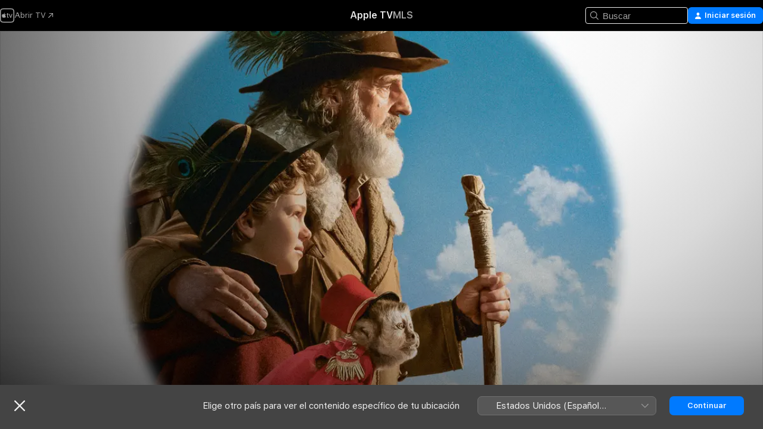

--- FILE ---
content_type: text/html
request_url: https://tv.apple.com/hn/movie/remi-la-pelicula/umc.cmc.yphl66ylqy2zfizg7meg86w6
body_size: 34493
content:
<!DOCTYPE html>
<html dir="ltr" lang="es-MX">
    <head>
        <meta charset="utf-8" />
        <meta http-equiv="X-UA-Compatible" content="IE=edge" />
        <meta name="viewport" content="width=device-width,initial-scale=1" />
        <meta name="applicable-device" content="pc,mobile" />
        <meta name="referrer" content="strict-origin" />

        <link
            rel="apple-touch-icon"
            sizes="180x180"
            href="/assets/favicon/favicon-180.png"
        />
        <link
            rel="icon"
            type="image/png"
            sizes="32x32"
            href="/assets/favicon/favicon-32.png"
        />
        <link
            rel="icon"
            type="image/png"
            sizes="16x16"
            href="/assets/favicon/favicon-16.png"
        />
        <link rel="manifest" href="/manifest.json" />

        <title>‎Remi: la película - Apple TV</title><!-- HEAD_svelte-1f6k8o2_START --><meta name="version" content="2604.4.0-external"><!-- HEAD_svelte-1f6k8o2_END --><!-- HEAD_svelte-1frznod_START --><link rel="preconnect" href="//www.apple.com/wss/fonts" crossorigin="anonymous"><link rel="stylesheet" as="style" href="//www.apple.com/wss/fonts?families=SF+Pro,v4%7CSF+Pro+Icons,v1&amp;display=swap" type="text/css" referrerpolicy="strict-origin-when-cross-origin"><!-- HEAD_svelte-1frznod_END --><!-- HEAD_svelte-eg3hvx_START -->    <meta name="description" content="Rémi, un niño huérfano que se une a un pequeño circo, así empezará su recorrido como artista ambulante, acompañado del fiel perro Capi, y el pequeño m…">  <link rel="canonical" href="https://tv.apple.com/hn/movie/remi-la-pelicula/umc.cmc.yphl66ylqy2zfizg7meg86w6">       <meta name="apple:content_id" content="umc.cmc.yphl66ylqy2zfizg7meg86w6"> <meta name="apple:title" content="Remi: la película"> <meta name="apple:description" content="Drama · Aventura">   <meta property="og:title" content="Remi: la película - Apple TV"> <meta property="og:description" content="Rémi, un niño huérfano que se une a un pequeño circo, así empezará su recorrido como artista ambulante, acompañado del fiel perro Capi, y el pequeño m…"> <meta property="og:site_name" content="Apple TV"> <meta property="og:url" content="https://tv.apple.com/hn/movie/remi-la-pelicula/umc.cmc.yphl66ylqy2zfizg7meg86w6"> <meta property="og:image" content="https://is1-ssl.mzstatic.com/image/thumb/Video123/v4/ed/7d/03/ed7d0353-07d3-5f46-67a0-9172e5adb2b6/REMINOBODYSBOY_SOFA_20200318_2807-Cover_es-419.lsr/1200x675.jpg"> <meta property="og:image:secure_url" content="https://is1-ssl.mzstatic.com/image/thumb/Video123/v4/ed/7d/03/ed7d0353-07d3-5f46-67a0-9172e5adb2b6/REMINOBODYSBOY_SOFA_20200318_2807-Cover_es-419.lsr/1200x675.jpg"> <meta property="og:image:alt" content="Remi: la película - Apple TV"> <meta property="og:image:width" content="1200"> <meta property="og:image:height" content="675"> <meta property="og:image:type" content="image/jpg"> <meta property="og:type" content="video.movie"> <meta property="og:locale" content="es_MX"> <meta property="og:video" content="https://play.itunes.apple.com/WebObjects/MZPlay.woa/hls/playlist.m3u8?cc=HN&amp;a=1510713473&amp;id=66136359&amp;l=es-MX&amp;aec=HD"> <meta property="og:video:secure_url" content="https://play.itunes.apple.com/WebObjects/MZPlay.woa/hls/playlist.m3u8?cc=HN&amp;a=1510713473&amp;id=66136359&amp;l=es-MX&amp;aec=HD"> <meta property="og:video:height" content="720"> <meta property="og:video:width" content="1280"> <meta property="og:video:type" content="application/x-mpegURL"> <meta property="og:video:actor" content="Daniel Auteuil"><meta property="og:video:actor" content="Maleaume Paquin"><meta property="og:video:actor" content="Virginie Ledoyen"> <meta property="og:video:director" content="Antoine Blossier">  <meta property="og:video:release_date" content="2020-05-06T07:00:00.000Z"> <meta property="og:video:duration" content="6480">   <meta name="twitter:title" content="Remi: la película - Apple TV"> <meta name="twitter:description" content="Rémi, un niño huérfano que se une a un pequeño circo, así empezará su recorrido como artista ambulante, acompañado del fiel perro Capi, y el pequeño m…"> <meta name="twitter:site" content="@AppleTV"> <meta name="twitter:image" content="https://is1-ssl.mzstatic.com/image/thumb/Video123/v4/ed/7d/03/ed7d0353-07d3-5f46-67a0-9172e5adb2b6/REMINOBODYSBOY_SOFA_20200318_2807-Cover_es-419.lsr/1200x675.jpg"> <meta name="twitter:image:alt" content="Remi: la película - Apple TV"> <meta name="twitter:card" content="summary_large_image">    <script type="application/ld+json" data-svelte-h="svelte-akop8n">{
                "@context": "https://schema.org",
                "@id": "https://tv.apple.com/#organization",
                "@type": "Organization",
                "name": "Apple TV",
                "url": "https://tv.apple.com",
                "logo": "https://tv.apple.com/assets/knowledge-graph/tv.png",
                "sameAs": [
                    "https://www.wikidata.org/wiki/Q270285",
                    "https://twitter.com/AppleTV",
                    "https://www.instagram.com/appletv/",
                    "https://www.facebook.com/appletv/",
                    "https://www.youtube.com/AppleTV",
                    "https://giphy.com/appletv"
                ],
                "parentOrganization": {
                    "@type": "Organization",
                    "name": "Apple",
                    "@id": "https://www.apple.com/#organization",
                    "url": "https://www.apple.com/"
                }
            }</script>    <!-- HTML_TAG_START -->
                <script id=schema:movie type="application/ld+json">
                    {"@context":"https://schema.org","@type":"Movie","actor":[{"@type":"Person","name":"Daniel Auteuil"},{"@type":"Person","name":"Maleaume Paquin"},{"@type":"Person","name":"Virginie Ledoyen"}],"datePublished":"2020-05-06T07:00:00.000Z","description":"Rémi, un niño huérfano que se une a un pequeño circo, así empezará su recorrido como artista ambulante, acompañado del fiel perro Capi, y el pequeño m…","director":[{"@type":"Person","name":"Antoine Blossier"}],"image":"https://is1-ssl.mzstatic.com/image/thumb/Video123/v4/ed/7d/03/ed7d0353-07d3-5f46-67a0-9172e5adb2b6/REMINOBODYSBOY_SOFA_20200318_2807-Cover_es-419.lsr/1200x675.jpg","name":"Remi: la película"}
                </script>
                <!-- HTML_TAG_END -->   <!-- HTML_TAG_START -->
                <script id=schema:breadcrumb-list name=schema:breadcrumb-list type="application/ld+json">
                    {"@context":"https://schema.org","@type":"BreadcrumbList","itemListElement":[{"@type":"ListItem","position":1,"item":{"@id":"https://tv.apple.com","name":"Apple TV"}},{"@type":"ListItem","position":2,"item":{"@id":"https://tv.apple.com/hn/movie/remi-la-pelicula/umc.cmc.yphl66ylqy2zfizg7meg86w6","name":"Remi: la película"}}]}
                </script>
                <!-- HTML_TAG_END --> <!-- HEAD_svelte-eg3hvx_END -->
      <script type="module" crossorigin src="/assets/main~CWmQ7EWLfl.js"></script>
      <link rel="modulepreload" crossorigin href="/assets/CommerceModalContainer~8WScom1Eus.js">
      <link rel="stylesheet" crossorigin href="/assets/CommerceModalContainer~DB5jAFMWKM.css">
      <link rel="stylesheet" crossorigin href="/assets/main~DafYkty6PR.css">
      <script type="module">import.meta.url;import("_").catch(()=>1);async function* g(){};window.__vite_is_modern_browser=true;</script>
      <script type="module">!function(){if(window.__vite_is_modern_browser)return;console.warn("vite: loading legacy chunks, syntax error above and the same error below should be ignored");var e=document.getElementById("vite-legacy-polyfill"),n=document.createElement("script");n.src=e.src,n.onload=function(){System.import(document.getElementById('vite-legacy-entry').getAttribute('data-src'))},document.body.appendChild(n)}();</script>
    </head>
    <body>
        <script
            async
            src="/includes/js-cdn/musickit/v3/amp/mediakit.js"
        ></script>
        <script
            type="module"
            async
            src="/includes/js-cdn/musickit/v3/components/musickit-components/musickit-components.esm.js"
        ></script>
        <script
            nomodule
            async
            src="/includes/js-cdn/musickit/v3/components/musickit-components/musickit-components.js"
        ></script>
        <svg style="display: none" xmlns="http://www.w3.org/2000/svg">
            <symbol id="play-circle-fill" viewBox="0 0 60 60">
                <path
                    class="icon-circle-fill__circle"
                    fill="var(--iconCircleFillBG, transparent)"
                    d="M30 60c16.411 0 30-13.617 30-30C60 13.588 46.382 0 29.971 0 13.588 0 .001 13.588.001 30c0 16.383 13.617 30 30 30Z"
                />
                <path
                    fill="var(--iconFillArrow, var(--keyColor, black))"
                    d="M24.411 41.853c-1.41.853-3.028.177-3.028-1.294V19.47c0-1.44 1.735-2.058 3.028-1.294l17.265 10.235a1.89 1.89 0 0 1 0 3.265L24.411 41.853Z"
                />
            </symbol>
        </svg>
        <div class="body-container">
               <div class="app-container svelte-ksk4wg" data-testid="app-container"><div data-testid="header" class="header header--color svelte-17u3p6w"><div class="header__contents svelte-17u3p6w"><div class="header__open svelte-17u3p6w"></div> <div class="header__tabs svelte-17u3p6w"></div> <div class="header__controls svelte-17u3p6w"><div class="header__search svelte-17u3p6w"><div class="search-input search-input--overrides svelte-1m14fku menu" data-testid="search-input"><div data-testid="amp-search-input" aria-controls="search-suggestions" aria-expanded="false" aria-haspopup="listbox" aria-owns="search-suggestions" class="search-input-container svelte-rg26q6" tabindex="-1" role=""><div class="flex-container svelte-rg26q6"><form id="search-input-form" class="svelte-rg26q6"><svg width="16" height="16" viewBox="0 0 16 16" class="search-svg" aria-hidden="true"><path d="M11.87 10.835q.027.022.051.047l3.864 3.863a.735.735 0 1 1-1.04 1.04l-3.863-3.864-.047-.051a6.667 6.667 0 1 1 1.035-1.035M6.667 12a5.333 5.333 0 1 0 0-10.667 5.333 5.333 0 0 0 0 10.667"></path></svg> <input value="" aria-autocomplete="list" aria-multiline="false" aria-controls="search-suggestions" placeholder="Buscar" spellcheck="false" autocomplete="off" autocorrect="off" autocapitalize="off" type="text" inputmode="search" class="search-input__text-field svelte-rg26q6" data-testid="search-input__text-field"></form> </div> <div data-testid="search-scope-bar"></div>   </div> </div></div> <div class="auth-content svelte-114v0sv" data-testid="auth-content"> <button tabindex="0" data-testid="sign-in-button" class="commerce-button signin svelte-jf121i"><svg width="10" height="11" viewBox="0 0 10 11" class="auth-icon"><path d="M5 5.295c-1.296 0-2.385-1.176-2.385-2.678C2.61 1.152 3.716 0 5 0c1.29 0 2.39 1.128 2.39 2.611C7.39 4.12 6.297 5.295 5 5.295M1.314 11C.337 11 0 10.698 0 10.144c0-1.55 1.929-3.685 5-3.685 3.065 0 5 2.135 5 3.685 0 .554-.337.856-1.314.856z"></path></svg> <span class="button-text">Iniciar sesión</span> </button> </div></div></div>  </div>   <div id="scrollable-page" class="scrollable-page svelte-xmtc6f" data-main-content data-testid="main-section" aria-hidden="false"><main data-testid="main" class="svelte-1vdwh3d"><div class="content-container svelte-1vdwh3d" data-testid="content-container">    <div class="section svelte-190eab9" data-testid="section-container"><div class="section-content" data-testid="section-content">  <div class="product-header__wrapper svelte-119wsvk"><div class="product-header dark svelte-119wsvk" data-type="Movie" data-testid="product-header"><div class="superhero-lockup-container svelte-1etfiyq"><div class="artwork-container svelte-t4o8fn">  <div data-testid="artwork-component" class="artwork-component artwork-component--aspect-ratio artwork-component--orientation-landscape svelte-g1i36u    artwork-component--fullwidth    artwork-component--has-borders" style="
            --artwork-bg-color: rgb(255,255,255);
            --aspect-ratio: 1.7777777777777777;
            --placeholder-bg-color: rgb(255,255,255);
       ">   <picture class="svelte-g1i36u"><source sizes="1200px" srcset="https://is1-ssl.mzstatic.com/image/thumb/Video113/v4/32/98/25/329825bc-4e06-289e-6fc8-d5fec4e0ce3c/FR_REMINOBODYSBOY_EN_4320x3240_BackdropWide_iTunes.png/1200x675sr.webp 1200w,https://is1-ssl.mzstatic.com/image/thumb/Video113/v4/32/98/25/329825bc-4e06-289e-6fc8-d5fec4e0ce3c/FR_REMINOBODYSBOY_EN_4320x3240_BackdropWide_iTunes.png/2400x1350sr.webp 2400w" type="image/webp"> <source sizes="1200px" srcset="https://is1-ssl.mzstatic.com/image/thumb/Video113/v4/32/98/25/329825bc-4e06-289e-6fc8-d5fec4e0ce3c/FR_REMINOBODYSBOY_EN_4320x3240_BackdropWide_iTunes.png/1200x675sr-60.jpg 1200w,https://is1-ssl.mzstatic.com/image/thumb/Video113/v4/32/98/25/329825bc-4e06-289e-6fc8-d5fec4e0ce3c/FR_REMINOBODYSBOY_EN_4320x3240_BackdropWide_iTunes.png/2400x1350sr-60.jpg 2400w" type="image/jpeg"> <img alt="" class="artwork-component__contents artwork-component__image svelte-g1i36u" src="/assets/artwork/1x1.gif" role="presentation" decoding="async" width="1200" height="675" fetchpriority="high" style="opacity: 1;"></picture> </div> <div class="video-container svelte-t4o8fn">  <div class="background-video svelte-15ycd5v" data-testid="background-video"><div class="video-control__container svelte-1mqmv95" data-testid="video-control-container" aria-hidden="true"><button class="video-control__pause svelte-1mqmv95" data-testid="video-control-pause" aria-hidden="true" aria-label="Reproducir el avance" tabindex="0"><svg xmlns="http://www.w3.org/2000/svg" class="icon" viewBox="0 0 28 28"><path d="M14.504 26.946c6.83 0 12.442-5.612 12.442-12.442 0-6.843-5.612-12.454-12.455-12.454-6.83 0-12.441 5.611-12.441 12.454 0 6.83 5.611 12.442 12.454 12.442m0-.965c-6.348 0-11.49-5.142-11.49-11.477s5.142-11.49 11.477-11.49c6.348 0 11.49 5.155 11.49 11.49s-5.142 11.477-11.477 11.477m-2.475-6.5 7.287-4.393c.444-.28.444-.85 0-1.117l-7.287-4.443c-.432-.254-.965-.039-.965.431v9.09c0 .47.52.698.965.432"></path></svg></button> <button class="video-control__mute svelte-1mqmv95" data-testid="video-control-mute" aria-hidden="true" aria-label="Activar el sonido del avance"><svg xmlns="http://www.w3.org/2000/svg" class="icon" viewBox="0 0 28 28"><path d="M14.504 26.946c6.83 0 12.442-5.612 12.442-12.442 0-6.843-5.612-12.454-12.455-12.454-6.83 0-12.441 5.611-12.441 12.454 0 6.83 5.611 12.442 12.454 12.442m0-.965c-6.348 0-11.49-5.142-11.49-11.477s5.142-11.49 11.477-11.49c6.348 0 11.49 5.155 11.49 11.49s-5.142 11.477-11.477 11.477m6.957-4.533c.152-.165.152-.393 0-.545L8.068 7.496a.383.383 0 0 0-.546 0 .36.36 0 0 0 0 .533l13.406 13.42c.14.152.393.164.533 0m-4.278-5.738V9.26c0-.291-.165-.532-.47-.532-.228 0-.38.127-.559.279L13.273 11.8zm-.47 4.507c.254 0 .394-.178.419-.419l.025-1.32-6.322-6.284h-.38c-.483.038-.89.47-.89.99v2.64c0 .635.483 1.118 1.092 1.118h2.159c.101 0 .177.025.254.088l3.084 2.933c.166.14.343.254.56.254"></path></svg></button>  </div> <amp-background-video fit="cover" muted aria-hidden="true"></amp-background-video></div></div>  </div> <div class="container dark svelte-11erfeb page-header"><article class="lockup svelte-11erfeb"><header class="svelte-11erfeb">  <div class="content-logo svelte-11erfeb"><h1 class="visually-hidden svelte-11erfeb">Remi: la película</h1> <div style="display: contents; --picture-max-height:81px; --picture-max-width:216px;">  <picture class="picture svelte-1fyueul"><source srcset="https://is1-ssl.mzstatic.com/image/thumb/Video123/v4/0d/68/89/0d6889f1-2e40-bae8-e6a8-d5a9b26f40ad/jlv7600352529708343334.png/216x81.png 216w,https://is1-ssl.mzstatic.com/image/thumb/Video123/v4/0d/68/89/0d6889f1-2e40-bae8-e6a8-d5a9b26f40ad/jlv7600352529708343334.png/432x162.png 432w" type="image/png"><source srcset="https://is1-ssl.mzstatic.com/image/thumb/Video123/v4/0d/68/89/0d6889f1-2e40-bae8-e6a8-d5a9b26f40ad/jlv7600352529708343334.png/216x81.webp 216w,https://is1-ssl.mzstatic.com/image/thumb/Video123/v4/0d/68/89/0d6889f1-2e40-bae8-e6a8-d5a9b26f40ad/jlv7600352529708343334.png/432x162.webp 432w" type="image/webp"> <img alt="Remi: la película" loading="lazy" src="/assets/artwork/1x1.gif" class="svelte-1fyueul"> </picture></div></div>  <div class="metadata svelte-11erfeb"> <div style="display: contents; --metadata-list-line-clamp:1;"><span class="metadata-list svelte-i707bi" data-testid="metadata-list"><span>Película</span>  · <span>Drama</span>  · <span>Aventura</span>  </span></div> <div style="display: contents; --display:contents; --opacity:1;"><ul class="badge-row light svelte-nd7koe" data-testid="metadata-badges"><li class="badge badge--rating rating--hn_movies_14 svelte-nd7koe" aria-label="Clasificado: 14"><span aria-hidden="true" data-rating="14" class="svelte-nd7koe"></span> </li> </ul></div></div></header> <div class="description svelte-11erfeb"><span class="svelte-11erfeb"><div style="display: contents; --moreTextColorOverride:var(--keyColor);">  <div class="truncate-wrapper svelte-1ji3yu5"><p data-testid="truncate-text" dir="auto" class="content svelte-1ji3yu5  title-3" style="--lines: 2; --line-height: var(--lineHeight, 16); --link-length: 3;"><!-- HTML_TAG_START -->Rémi, un niño huérfano que se une a un pequeño circo, así empezará su recorrido como artista ambulante, acompañado del fiel perro Capi, y el pequeño mono Corazón Alegre. A Rémi lo espera un intenso viaje lleno de aventuras y encuentros que lo conducirán a conocer su verdadera identidad. Toda una travesía por la nostalgia setentera.<!-- HTML_TAG_END --></p> </div> </div></span></div> <div class="details svelte-11erfeb"><span class="metadata-list svelte-i707bi" data-testid="metadata-list"><span>2020</span>  · <span>1h 48m</span>  </span> <div style="display: contents; --display:contents; --opacity:0.8;"><ul class="badge-row light svelte-nd7koe" data-testid="metadata-badges"><li class="badge badge--hd svelte-nd7koe" aria-label="Alta definición"><span aria-hidden="true" class="svelte-nd7koe"></span> </li> </ul></div></div> </article>    <div class="personnel svelte-11erfeb"><div><span class="personnel-title svelte-11erfeb">Reparto</span> <span class="personnel-list svelte-11erfeb"><span class="person svelte-11erfeb"><a href="https://tv.apple.com/hn/person/daniel-auteuil/umc.cpc.6mdn5uow5sa8c16icqfkx51l8" class="person-link svelte-11erfeb">Daniel Auteuil</a><span class="person-separator svelte-11erfeb">,  </span></span><span class="person svelte-11erfeb"><a href="https://tv.apple.com/hn/person/maleaume-paquin/umc.cpc.10ss1p62jxc3201egjpblr827" class="person-link svelte-11erfeb">Maleaume Paquin</a><span class="person-separator svelte-11erfeb">,  </span></span><span class="person svelte-11erfeb"><a href="https://tv.apple.com/hn/person/virginie-ledoyen/umc.cpc.6d9uum4bu958ipzh41jf2zf10" class="person-link svelte-11erfeb">Virginie Ledoyen</a></span></span> </div><div><span class="personnel-title svelte-11erfeb">Dirección</span> <span class="personnel-list svelte-11erfeb"><span class="person svelte-11erfeb"><a href="https://tv.apple.com/hn/person/antoine-blossier/umc.cpc.5pyapb7e5ue28n2rs3n5i0q2z" class="person-link svelte-11erfeb">Antoine Blossier</a></span></span> </div></div> </div> </div></div> </div></div> </div><div class="section svelte-190eab9   with-bottom-spacing   display-separator" data-testid="section-container"><div class="section-content" data-testid="section-content"> <div class="rich-lockup-shelf-header svelte-1l4rc8w"><div class="header svelte-fr9z27">  <div class="header-title-wrapper svelte-fr9z27">    <h2 class="title svelte-fr9z27 title-link" data-testid="header-title"><a href="https://tv.apple.com/hn/shelf/trailers/uts.col.Trailers.umc.cmc.yphl66ylqy2zfizg7meg86w6" class="title__button svelte-fr9z27" role="link" tabindex="0"><span class="dir-wrapper" dir="auto">Tráilers</span> <svg xmlns="http://www.w3.org/2000/svg" class="chevron" viewBox="0 0 64 64" aria-hidden="true"><path d="M19.817 61.863c1.48 0 2.672-.515 3.702-1.546l24.243-23.63c1.352-1.385 1.996-2.737 2.028-4.443 0-1.674-.644-3.09-2.028-4.443L23.519 4.138c-1.03-.998-2.253-1.513-3.702-1.513-2.994 0-5.409 2.382-5.409 5.344 0 1.481.612 2.833 1.739 3.96l20.99 20.347-20.99 20.283c-1.127 1.126-1.739 2.478-1.739 3.96 0 2.93 2.415 5.344 5.409 5.344"></path></svg></a></h2> </div>   </div> </div> <div>   <div class="shelf"><section data-testid="shelf-component" class="shelf-grid shelf-grid--onhover svelte-12rmzef" style="
            --grid-max-content-xsmall: 200px; --grid-column-gap-xsmall: 10px; --grid-row-gap-xsmall: 24px; --grid-small: 3; --grid-column-gap-small: 20px; --grid-row-gap-small: 24px; --grid-medium: 4; --grid-column-gap-medium: 20px; --grid-row-gap-medium: 24px; --grid-large: 5; --grid-column-gap-large: 20px; --grid-row-gap-large: 24px; --grid-xlarge: 5; --grid-column-gap-xlarge: 20px; --grid-row-gap-xlarge: 24px;
            --grid-type: C;
            --grid-rows: 1;
            --standard-lockup-shadow-offset: 15px;
            
        "> <div class="shelf-grid__body svelte-12rmzef" data-testid="shelf-body">   <button disabled aria-label="Página anterior" type="button" class="shelf-grid-nav__arrow shelf-grid-nav__arrow--left svelte-1xmivhv" data-testid="shelf-button-left" style="--offset: 0px;"><svg xmlns="http://www.w3.org/2000/svg" viewBox="0 0 9 31"><path d="M5.275 29.46a1.61 1.61 0 0 0 1.456 1.077c1.018 0 1.772-.737 1.772-1.737 0-.526-.277-1.186-.449-1.62l-4.68-11.912L8.05 3.363c.172-.442.45-1.116.45-1.625A1.7 1.7 0 0 0 6.728.002a1.6 1.6 0 0 0-1.456 1.09L.675 12.774c-.301.775-.677 1.744-.677 2.495 0 .754.376 1.705.677 2.498L5.272 29.46Z"></path></svg></button> <ul slot="shelf-content" class="shelf-grid__list shelf-grid__list--grid-type-C shelf-grid__list--grid-rows-1 svelte-12rmzef" role="list" tabindex="-1" data-testid="shelf-item-list">   <li class="shelf-grid__list-item svelte-12rmzef" data-test-id="shelf-grid-list-item-0" data-index="0" aria-hidden="true"><div class="svelte-12rmzef"><div slot="item" class="svelte-5fmy7e">    <a class="lockup svelte-93u9ds lockup--with-action" href="https://tv.apple.com/hn/clip/remi-la-pelicula/umc.cmc.2bq23hj8zqphdmib9psy4mxzq?targetId=umc.cmc.yphl66ylqy2zfizg7meg86w6&amp;targetType=Movie" data-testid="lockup" style="--lockup-aspect-ratio: 16/9; --lockup-border-radius: 14px; --afterShadowBorderRadius: 13px; --lockup-chin-height: 30px;"><div class="grid svelte-93u9ds" data-testid="lockup-grid"><div class="artwork svelte-93u9ds" data-testid="artwork">  <div data-testid="artwork-component" class="artwork-component artwork-component--aspect-ratio artwork-component--orientation-landscape svelte-g1i36u    artwork-component--fullwidth    artwork-component--has-borders" style="
            --artwork-bg-color: #04101D;
            --aspect-ratio: 1.5384615384615385;
            --placeholder-bg-color: #04101D;
       ">   <picture class="svelte-g1i36u"><source sizes=" (max-width:1319px) 290px,(min-width:1320px) and (max-width:1679px) 340px,340px" srcset="https://is1-ssl.mzstatic.com/image/thumb/Video123/v4/75/35/93/753593ce-d617-00e0-6d1f-3a86eebda59d/Jobd80ddd4c-e041-438d-8189-979fcd4f11d6-106380708-PreviewImage_preview_image_video_sdr-Time1588284188414.png/290x193KF.TVALC02.webp?color=04101D&amp;style=m 290w,https://is1-ssl.mzstatic.com/image/thumb/Video123/v4/75/35/93/753593ce-d617-00e0-6d1f-3a86eebda59d/Jobd80ddd4c-e041-438d-8189-979fcd4f11d6-106380708-PreviewImage_preview_image_video_sdr-Time1588284188414.png/340x221KF.TVALC02.webp?color=04101D&amp;style=m 340w,https://is1-ssl.mzstatic.com/image/thumb/Video123/v4/75/35/93/753593ce-d617-00e0-6d1f-3a86eebda59d/Jobd80ddd4c-e041-438d-8189-979fcd4f11d6-106380708-PreviewImage_preview_image_video_sdr-Time1588284188414.png/580x386KF.TVALC02.webp?color=04101D&amp;style=m 580w,https://is1-ssl.mzstatic.com/image/thumb/Video123/v4/75/35/93/753593ce-d617-00e0-6d1f-3a86eebda59d/Jobd80ddd4c-e041-438d-8189-979fcd4f11d6-106380708-PreviewImage_preview_image_video_sdr-Time1588284188414.png/680x442KF.TVALC02.webp?color=04101D&amp;style=m 680w" type="image/webp"> <source sizes=" (max-width:1319px) 290px,(min-width:1320px) and (max-width:1679px) 340px,340px" srcset="https://is1-ssl.mzstatic.com/image/thumb/Video123/v4/75/35/93/753593ce-d617-00e0-6d1f-3a86eebda59d/Jobd80ddd4c-e041-438d-8189-979fcd4f11d6-106380708-PreviewImage_preview_image_video_sdr-Time1588284188414.png/290x193KF.TVALC02-60.jpg?color=04101D&amp;style=m 290w,https://is1-ssl.mzstatic.com/image/thumb/Video123/v4/75/35/93/753593ce-d617-00e0-6d1f-3a86eebda59d/Jobd80ddd4c-e041-438d-8189-979fcd4f11d6-106380708-PreviewImage_preview_image_video_sdr-Time1588284188414.png/340x221KF.TVALC02-60.jpg?color=04101D&amp;style=m 340w,https://is1-ssl.mzstatic.com/image/thumb/Video123/v4/75/35/93/753593ce-d617-00e0-6d1f-3a86eebda59d/Jobd80ddd4c-e041-438d-8189-979fcd4f11d6-106380708-PreviewImage_preview_image_video_sdr-Time1588284188414.png/580x386KF.TVALC02-60.jpg?color=04101D&amp;style=m 580w,https://is1-ssl.mzstatic.com/image/thumb/Video123/v4/75/35/93/753593ce-d617-00e0-6d1f-3a86eebda59d/Jobd80ddd4c-e041-438d-8189-979fcd4f11d6-106380708-PreviewImage_preview_image_video_sdr-Time1588284188414.png/680x442KF.TVALC02-60.jpg?color=04101D&amp;style=m 680w" type="image/jpeg"> <img alt="" class="artwork-component__contents artwork-component__image svelte-g1i36u" loading="lazy" src="/assets/artwork/1x1.gif" role="presentation" decoding="async" width="340" height="221" fetchpriority="auto" style="opacity: 1;"></picture> </div></div>  <div class="metadata svelte-w6gptj"><div class="legibility-gradient svelte-w6gptj"></div> <div class="title svelte-w6gptj">Remi: la película</div> <div class="progress-and-attribution svelte-gsgqar"><div class="play-state svelte-gsgqar"><svg xmlns="http://www.w3.org/2000/svg" viewBox="0 0 89.893 120" class="play-icon"><path d="M12.461 94.439c0 5.33 3.149 7.927 6.94 7.927 1.617 0 3.36-.495 5.005-1.409l57.665-33.658c4.198-2.469 5.903-4.317 5.903-7.331 0-3.013-1.705-4.861-5.903-7.33L24.406 18.98c-1.645-.915-3.388-1.41-5.005-1.41-3.791 0-6.94 2.598-6.94 7.927z"></path></svg></div>  <div class="duration svelte-gsgqar" aria-hidden="true">Drama</div> <div class="context-menu svelte-gsgqar"><amp-contextual-menu-button config="[object Object]" class="svelte-dj0bcp"> <span aria-label="MÁS" class="more-button svelte-dj0bcp more-button--platter" data-testid="more-button" slot="trigger-content"><svg width="28" height="28" viewBox="0 0 28 28" class="glyph" xmlns="http://www.w3.org/2000/svg"><circle fill="var(--iconCircleFill, transparent)" cx="14" cy="14" r="14"></circle><path fill="var(--iconEllipsisFill, white)" d="M10.105 14c0-.87-.687-1.55-1.564-1.55-.862 0-1.557.695-1.557 1.55 0 .848.695 1.55 1.557 1.55.855 0 1.564-.702 1.564-1.55zm5.437 0c0-.87-.68-1.55-1.542-1.55A1.55 1.55 0 0012.45 14c0 .848.695 1.55 1.55 1.55.848 0 1.542-.702 1.542-1.55zm5.474 0c0-.87-.687-1.55-1.557-1.55-.87 0-1.564.695-1.564 1.55 0 .848.694 1.55 1.564 1.55.848 0 1.557-.702 1.557-1.55z"></path></svg></span> </amp-contextual-menu-button></div> </div></div>  </div> </a></div> </div></li> </ul> <button aria-label="Siguiente página" type="button" class="shelf-grid-nav__arrow shelf-grid-nav__arrow--right svelte-1xmivhv" data-testid="shelf-button-right" style="--offset: 0px;"><svg xmlns="http://www.w3.org/2000/svg" viewBox="0 0 9 31"><path d="M5.275 29.46a1.61 1.61 0 0 0 1.456 1.077c1.018 0 1.772-.737 1.772-1.737 0-.526-.277-1.186-.449-1.62l-4.68-11.912L8.05 3.363c.172-.442.45-1.116.45-1.625A1.7 1.7 0 0 0 6.728.002a1.6 1.6 0 0 0-1.456 1.09L.675 12.774c-.301.775-.677 1.744-.677 2.495 0 .754.376 1.705.677 2.498L5.272 29.46Z"></path></svg></button></div> </section> </div></div></div> </div><div class="section svelte-190eab9   with-bottom-spacing   display-separator" data-testid="section-container"><div class="section-content" data-testid="section-content"> <div class="rich-lockup-shelf-header svelte-1l4rc8w"><div class="header svelte-fr9z27">  <div class="header-title-wrapper svelte-fr9z27">    <h2 class="title svelte-fr9z27 title-link" data-testid="header-title"><a href="https://tv.apple.com/hn/shelf/titulos-relacionados/uts.col.ContentRelated.umc.cmc.yphl66ylqy2zfizg7meg86w6" class="title__button svelte-fr9z27" role="link" tabindex="0"><span class="dir-wrapper" dir="auto">Títulos relacionados</span> <svg xmlns="http://www.w3.org/2000/svg" class="chevron" viewBox="0 0 64 64" aria-hidden="true"><path d="M19.817 61.863c1.48 0 2.672-.515 3.702-1.546l24.243-23.63c1.352-1.385 1.996-2.737 2.028-4.443 0-1.674-.644-3.09-2.028-4.443L23.519 4.138c-1.03-.998-2.253-1.513-3.702-1.513-2.994 0-5.409 2.382-5.409 5.344 0 1.481.612 2.833 1.739 3.96l20.99 20.347-20.99 20.283c-1.127 1.126-1.739 2.478-1.739 3.96 0 2.93 2.415 5.344 5.409 5.344"></path></svg></a></h2> </div>   </div> </div> <div>   <div class="shelf"><section data-testid="shelf-component" class="shelf-grid shelf-grid--onhover svelte-12rmzef" style="
            --grid-max-content-xsmall: 144px; --grid-column-gap-xsmall: 10px; --grid-row-gap-xsmall: 24px; --grid-small: 5; --grid-column-gap-small: 20px; --grid-row-gap-small: 24px; --grid-medium: 6; --grid-column-gap-medium: 20px; --grid-row-gap-medium: 24px; --grid-large: 8; --grid-column-gap-large: 20px; --grid-row-gap-large: 24px; --grid-xlarge: 8; --grid-column-gap-xlarge: 20px; --grid-row-gap-xlarge: 24px;
            --grid-type: I;
            --grid-rows: 1;
            --standard-lockup-shadow-offset: 15px;
            
        "> <div class="shelf-grid__body svelte-12rmzef" data-testid="shelf-body">   <button disabled aria-label="Página anterior" type="button" class="shelf-grid-nav__arrow shelf-grid-nav__arrow--left svelte-1xmivhv" data-testid="shelf-button-left" style="--offset: 0px;"><svg xmlns="http://www.w3.org/2000/svg" viewBox="0 0 9 31"><path d="M5.275 29.46a1.61 1.61 0 0 0 1.456 1.077c1.018 0 1.772-.737 1.772-1.737 0-.526-.277-1.186-.449-1.62l-4.68-11.912L8.05 3.363c.172-.442.45-1.116.45-1.625A1.7 1.7 0 0 0 6.728.002a1.6 1.6 0 0 0-1.456 1.09L.675 12.774c-.301.775-.677 1.744-.677 2.495 0 .754.376 1.705.677 2.498L5.272 29.46Z"></path></svg></button> <ul slot="shelf-content" class="shelf-grid__list shelf-grid__list--grid-type-I shelf-grid__list--grid-rows-1 svelte-12rmzef" role="list" tabindex="-1" data-testid="shelf-item-list">   <li class="shelf-grid__list-item svelte-12rmzef" data-test-id="shelf-grid-list-item-0" data-index="0" aria-hidden="true"><div class="svelte-12rmzef"><div slot="item" class="svelte-5fmy7e">    <a class="lockup svelte-93u9ds" href="https://tv.apple.com/hn/show/remi/umc.cmc.1z3zhjiexruqy14m9wujjd4ij" data-testid="lockup" tabindex="0" style="--lockup-aspect-ratio: 2/3; --lockup-border-radius: 14px; --afterShadowBorderRadius: 13px; --lockup-chin-height: 0px;"><div class="grid svelte-93u9ds grid--no-chin" data-testid="lockup-grid"><div class="artwork svelte-93u9ds" data-testid="artwork">  <div data-testid="artwork-component" class="artwork-component artwork-component--aspect-ratio artwork-component--orientation-portrait svelte-g1i36u    artwork-component--fullwidth    artwork-component--has-borders" style="
            --artwork-bg-color: rgb(11,131,197);
            --aspect-ratio: 0.6666666666666666;
            --placeholder-bg-color: rgb(11,131,197);
       ">   <picture class="svelte-g1i36u"><source sizes="225px" srcset="https://is1-ssl.mzstatic.com/image/thumb/wvDWWs_9klrOw1xU675_Nw/225x338CA.TVA23CF1.webp 225w,https://is1-ssl.mzstatic.com/image/thumb/wvDWWs_9klrOw1xU675_Nw/450x676CA.TVA23CF1.webp 450w" type="image/webp"> <source sizes="225px" srcset="https://is1-ssl.mzstatic.com/image/thumb/wvDWWs_9klrOw1xU675_Nw/225x338CA.TVA23CF1-60.jpg 225w,https://is1-ssl.mzstatic.com/image/thumb/wvDWWs_9klrOw1xU675_Nw/450x676CA.TVA23CF1-60.jpg 450w" type="image/jpeg"> <img alt="" class="artwork-component__contents artwork-component__image svelte-g1i36u" loading="lazy" src="/assets/artwork/1x1.gif" role="presentation" decoding="async" width="225" height="337" fetchpriority="auto" style="opacity: 1;"></picture> </div></div>  <span class="visually-hidden svelte-11qfs05">Remi</span>     <div class="lockup-scrim svelte-rdhtgn" data-testid="lockup-scrim"></div> <div class="lockup-context-menu svelte-1vr883s" data-testid="lockup-context-menu"><amp-contextual-menu-button config="[object Object]" class="svelte-dj0bcp"> <span aria-label="MÁS" class="more-button svelte-dj0bcp more-button--platter  more-button--material" data-testid="more-button" slot="trigger-content"><svg width="28" height="28" viewBox="0 0 28 28" class="glyph" xmlns="http://www.w3.org/2000/svg"><circle fill="var(--iconCircleFill, transparent)" cx="14" cy="14" r="14"></circle><path fill="var(--iconEllipsisFill, white)" d="M10.105 14c0-.87-.687-1.55-1.564-1.55-.862 0-1.557.695-1.557 1.55 0 .848.695 1.55 1.557 1.55.855 0 1.564-.702 1.564-1.55zm5.437 0c0-.87-.68-1.55-1.542-1.55A1.55 1.55 0 0012.45 14c0 .848.695 1.55 1.55 1.55.848 0 1.542-.702 1.542-1.55zm5.474 0c0-.87-.687-1.55-1.557-1.55-.87 0-1.564.695-1.564 1.55 0 .848.694 1.55 1.564 1.55.848 0 1.557-.702 1.557-1.55z"></path></svg></span> </amp-contextual-menu-button></div></div> </a></div> </div></li>   <li class="shelf-grid__list-item svelte-12rmzef" data-test-id="shelf-grid-list-item-1" data-index="1" aria-hidden="true"><div class="svelte-12rmzef"><div slot="item" class="svelte-5fmy7e">    <a class="lockup svelte-93u9ds" href="https://tv.apple.com/hn/movie/el-jardin-secreto/umc.cmc.7czaxjjie63i6016hu9r0zsn" data-testid="lockup" tabindex="0" style="--lockup-aspect-ratio: 2/3; --lockup-border-radius: 14px; --afterShadowBorderRadius: 13px; --lockup-chin-height: 0px;"><div class="grid svelte-93u9ds grid--no-chin" data-testid="lockup-grid"><div class="artwork svelte-93u9ds" data-testid="artwork">  <div data-testid="artwork-component" class="artwork-component artwork-component--aspect-ratio artwork-component--orientation-portrait svelte-g1i36u    artwork-component--fullwidth    artwork-component--has-borders" style="
            --artwork-bg-color: rgb(30,25,30);
            --aspect-ratio: 0.6666666666666666;
            --placeholder-bg-color: rgb(30,25,30);
       ">   <picture class="svelte-g1i36u"><source sizes="225px" srcset="https://is1-ssl.mzstatic.com/image/thumb/Video69/v4/89/f9/e0/89f9e048-9418-5bdd-26a5-6e756bb0ac46/pr_source.lsr/225x338CA.TVA23C01.webp 225w,https://is1-ssl.mzstatic.com/image/thumb/Video69/v4/89/f9/e0/89f9e048-9418-5bdd-26a5-6e756bb0ac46/pr_source.lsr/450x676CA.TVA23C01.webp 450w" type="image/webp"> <source sizes="225px" srcset="https://is1-ssl.mzstatic.com/image/thumb/Video69/v4/89/f9/e0/89f9e048-9418-5bdd-26a5-6e756bb0ac46/pr_source.lsr/225x338CA.TVA23C01-60.jpg 225w,https://is1-ssl.mzstatic.com/image/thumb/Video69/v4/89/f9/e0/89f9e048-9418-5bdd-26a5-6e756bb0ac46/pr_source.lsr/450x676CA.TVA23C01-60.jpg 450w" type="image/jpeg"> <img alt="" class="artwork-component__contents artwork-component__image svelte-g1i36u" loading="lazy" src="/assets/artwork/1x1.gif" role="presentation" decoding="async" width="225" height="337" fetchpriority="auto" style="opacity: 1;"></picture> </div></div>  <span class="visually-hidden svelte-11qfs05">El Jardín Secreto</span>     <div class="lockup-scrim svelte-rdhtgn" data-testid="lockup-scrim"></div> <div class="lockup-context-menu svelte-1vr883s" data-testid="lockup-context-menu"><amp-contextual-menu-button config="[object Object]" class="svelte-dj0bcp"> <span aria-label="MÁS" class="more-button svelte-dj0bcp more-button--platter  more-button--material" data-testid="more-button" slot="trigger-content"><svg width="28" height="28" viewBox="0 0 28 28" class="glyph" xmlns="http://www.w3.org/2000/svg"><circle fill="var(--iconCircleFill, transparent)" cx="14" cy="14" r="14"></circle><path fill="var(--iconEllipsisFill, white)" d="M10.105 14c0-.87-.687-1.55-1.564-1.55-.862 0-1.557.695-1.557 1.55 0 .848.695 1.55 1.557 1.55.855 0 1.564-.702 1.564-1.55zm5.437 0c0-.87-.68-1.55-1.542-1.55A1.55 1.55 0 0012.45 14c0 .848.695 1.55 1.55 1.55.848 0 1.542-.702 1.542-1.55zm5.474 0c0-.87-.687-1.55-1.557-1.55-.87 0-1.564.695-1.564 1.55 0 .848.694 1.55 1.564 1.55.848 0 1.557-.702 1.557-1.55z"></path></svg></span> </amp-contextual-menu-button></div></div> </a></div> </div></li>   <li class="shelf-grid__list-item svelte-12rmzef" data-test-id="shelf-grid-list-item-2" data-index="2" aria-hidden="true"><div class="svelte-12rmzef"><div slot="item" class="svelte-5fmy7e">    <a class="lockup svelte-93u9ds" href="https://tv.apple.com/hn/movie/abre-tus-alas/umc.cmc.a3fzsrlb1y38hjbhpdcl6hmn" data-testid="lockup" tabindex="0" style="--lockup-aspect-ratio: 2/3; --lockup-border-radius: 14px; --afterShadowBorderRadius: 13px; --lockup-chin-height: 0px;"><div class="grid svelte-93u9ds grid--no-chin" data-testid="lockup-grid"><div class="artwork svelte-93u9ds" data-testid="artwork">  <div data-testid="artwork-component" class="artwork-component artwork-component--aspect-ratio artwork-component--orientation-portrait svelte-g1i36u    artwork-component--fullwidth    artwork-component--has-borders" style="
            --artwork-bg-color: rgb(0,7,37);
            --aspect-ratio: 0.6666666666666666;
            --placeholder-bg-color: rgb(0,7,37);
       ">   <picture class="svelte-g1i36u"><source sizes="225px" srcset="https://is1-ssl.mzstatic.com/image/thumb/Video114/v4/69/f2/b6/69f2b6b6-115a-33dd-e893-4f1c370af648/SPREADYOURWINGS_SOFA_20201026_3290_Poster_es-419-srgb.lsr/225x338CA.TVA23C01.webp 225w,https://is1-ssl.mzstatic.com/image/thumb/Video114/v4/69/f2/b6/69f2b6b6-115a-33dd-e893-4f1c370af648/SPREADYOURWINGS_SOFA_20201026_3290_Poster_es-419-srgb.lsr/450x676CA.TVA23C01.webp 450w" type="image/webp"> <source sizes="225px" srcset="https://is1-ssl.mzstatic.com/image/thumb/Video114/v4/69/f2/b6/69f2b6b6-115a-33dd-e893-4f1c370af648/SPREADYOURWINGS_SOFA_20201026_3290_Poster_es-419-srgb.lsr/225x338CA.TVA23C01-60.jpg 225w,https://is1-ssl.mzstatic.com/image/thumb/Video114/v4/69/f2/b6/69f2b6b6-115a-33dd-e893-4f1c370af648/SPREADYOURWINGS_SOFA_20201026_3290_Poster_es-419-srgb.lsr/450x676CA.TVA23C01-60.jpg 450w" type="image/jpeg"> <img alt="" class="artwork-component__contents artwork-component__image svelte-g1i36u" loading="lazy" src="/assets/artwork/1x1.gif" role="presentation" decoding="async" width="225" height="337" fetchpriority="auto" style="opacity: 1;"></picture> </div></div>  <span class="visually-hidden svelte-11qfs05">Abre tus alas</span>     <div class="lockup-scrim svelte-rdhtgn" data-testid="lockup-scrim"></div> <div class="lockup-context-menu svelte-1vr883s" data-testid="lockup-context-menu"><amp-contextual-menu-button config="[object Object]" class="svelte-dj0bcp"> <span aria-label="MÁS" class="more-button svelte-dj0bcp more-button--platter  more-button--material" data-testid="more-button" slot="trigger-content"><svg width="28" height="28" viewBox="0 0 28 28" class="glyph" xmlns="http://www.w3.org/2000/svg"><circle fill="var(--iconCircleFill, transparent)" cx="14" cy="14" r="14"></circle><path fill="var(--iconEllipsisFill, white)" d="M10.105 14c0-.87-.687-1.55-1.564-1.55-.862 0-1.557.695-1.557 1.55 0 .848.695 1.55 1.557 1.55.855 0 1.564-.702 1.564-1.55zm5.437 0c0-.87-.68-1.55-1.542-1.55A1.55 1.55 0 0012.45 14c0 .848.695 1.55 1.55 1.55.848 0 1.542-.702 1.542-1.55zm5.474 0c0-.87-.687-1.55-1.557-1.55-.87 0-1.564.695-1.564 1.55 0 .848.694 1.55 1.564 1.55.848 0 1.557-.702 1.557-1.55z"></path></svg></span> </amp-contextual-menu-button></div></div> </a></div> </div></li>   <li class="shelf-grid__list-item svelte-12rmzef" data-test-id="shelf-grid-list-item-3" data-index="3" aria-hidden="true"><div class="svelte-12rmzef"><div slot="item" class="svelte-5fmy7e">    <a class="lockup svelte-93u9ds" href="https://tv.apple.com/hn/movie/el-jardin-secreto/umc.cmc.6mjc1sws6f95z885qpdq8l505" data-testid="lockup" tabindex="0" style="--lockup-aspect-ratio: 2/3; --lockup-border-radius: 14px; --afterShadowBorderRadius: 13px; --lockup-chin-height: 0px;"><div class="grid svelte-93u9ds grid--no-chin" data-testid="lockup-grid"><div class="artwork svelte-93u9ds" data-testid="artwork">  <div data-testid="artwork-component" class="artwork-component artwork-component--aspect-ratio artwork-component--orientation-portrait svelte-g1i36u    artwork-component--fullwidth    artwork-component--has-borders" style="
            --artwork-bg-color: rgb(1,25,37);
            --aspect-ratio: 0.6666666666666666;
            --placeholder-bg-color: rgb(1,25,37);
       ">   <picture class="svelte-g1i36u"><source sizes="225px" srcset="https://is1-ssl.mzstatic.com/image/thumb/Video114/v4/50/e5/17/50e5172e-3266-e2b4-0685-a562ccc3a796/3160029240961_ES419.jpg/225x338CA.TVA23C01.webp 225w,https://is1-ssl.mzstatic.com/image/thumb/Video114/v4/50/e5/17/50e5172e-3266-e2b4-0685-a562ccc3a796/3160029240961_ES419.jpg/450x676CA.TVA23C01.webp 450w" type="image/webp"> <source sizes="225px" srcset="https://is1-ssl.mzstatic.com/image/thumb/Video114/v4/50/e5/17/50e5172e-3266-e2b4-0685-a562ccc3a796/3160029240961_ES419.jpg/225x338CA.TVA23C01-60.jpg 225w,https://is1-ssl.mzstatic.com/image/thumb/Video114/v4/50/e5/17/50e5172e-3266-e2b4-0685-a562ccc3a796/3160029240961_ES419.jpg/450x676CA.TVA23C01-60.jpg 450w" type="image/jpeg"> <img alt="" class="artwork-component__contents artwork-component__image svelte-g1i36u" loading="lazy" src="/assets/artwork/1x1.gif" role="presentation" decoding="async" width="225" height="337" fetchpriority="auto" style="opacity: 1;"></picture> </div></div>  <span class="visually-hidden svelte-11qfs05">El jardín secreto</span>     <div class="lockup-scrim svelte-rdhtgn" data-testid="lockup-scrim"></div> <div class="lockup-context-menu svelte-1vr883s" data-testid="lockup-context-menu"><amp-contextual-menu-button config="[object Object]" class="svelte-dj0bcp"> <span aria-label="MÁS" class="more-button svelte-dj0bcp more-button--platter  more-button--material" data-testid="more-button" slot="trigger-content"><svg width="28" height="28" viewBox="0 0 28 28" class="glyph" xmlns="http://www.w3.org/2000/svg"><circle fill="var(--iconCircleFill, transparent)" cx="14" cy="14" r="14"></circle><path fill="var(--iconEllipsisFill, white)" d="M10.105 14c0-.87-.687-1.55-1.564-1.55-.862 0-1.557.695-1.557 1.55 0 .848.695 1.55 1.557 1.55.855 0 1.564-.702 1.564-1.55zm5.437 0c0-.87-.68-1.55-1.542-1.55A1.55 1.55 0 0012.45 14c0 .848.695 1.55 1.55 1.55.848 0 1.542-.702 1.542-1.55zm5.474 0c0-.87-.687-1.55-1.557-1.55-.87 0-1.564.695-1.564 1.55 0 .848.694 1.55 1.564 1.55.848 0 1.557-.702 1.557-1.55z"></path></svg></span> </amp-contextual-menu-button></div></div> </a></div> </div></li>   <li class="shelf-grid__list-item svelte-12rmzef" data-test-id="shelf-grid-list-item-4" data-index="4" aria-hidden="true"><div class="svelte-12rmzef"><div slot="item" class="svelte-5fmy7e">    <a class="lockup svelte-93u9ds" href="https://tv.apple.com/hn/movie/la-nana-magica-nanny-mcphee/umc.cmc.7dcaydg6esbk2xak3le6feffa" data-testid="lockup" tabindex="0" style="--lockup-aspect-ratio: 2/3; --lockup-border-radius: 14px; --afterShadowBorderRadius: 13px; --lockup-chin-height: 0px;"><div class="grid svelte-93u9ds grid--no-chin" data-testid="lockup-grid"><div class="artwork svelte-93u9ds" data-testid="artwork">  <div data-testid="artwork-component" class="artwork-component artwork-component--aspect-ratio artwork-component--orientation-portrait svelte-g1i36u    artwork-component--fullwidth    artwork-component--has-borders" style="
            --artwork-bg-color: rgb(2,0,3);
            --aspect-ratio: 0.6666666666666666;
            --placeholder-bg-color: rgb(2,0,3);
       ">   <picture class="svelte-g1i36u"><source sizes="225px" srcset="https://is1-ssl.mzstatic.com/image/thumb/Video3/v4/d6/46/04/d6460462-b3b4-ba1e-0e53-32e33d9a0381/05595_MLPE_LAS_NannyMcPhee_1400x2100.jpg/225x338CA.TVA23C01.webp 225w,https://is1-ssl.mzstatic.com/image/thumb/Video3/v4/d6/46/04/d6460462-b3b4-ba1e-0e53-32e33d9a0381/05595_MLPE_LAS_NannyMcPhee_1400x2100.jpg/450x676CA.TVA23C01.webp 450w" type="image/webp"> <source sizes="225px" srcset="https://is1-ssl.mzstatic.com/image/thumb/Video3/v4/d6/46/04/d6460462-b3b4-ba1e-0e53-32e33d9a0381/05595_MLPE_LAS_NannyMcPhee_1400x2100.jpg/225x338CA.TVA23C01-60.jpg 225w,https://is1-ssl.mzstatic.com/image/thumb/Video3/v4/d6/46/04/d6460462-b3b4-ba1e-0e53-32e33d9a0381/05595_MLPE_LAS_NannyMcPhee_1400x2100.jpg/450x676CA.TVA23C01-60.jpg 450w" type="image/jpeg"> <img alt="" class="artwork-component__contents artwork-component__image svelte-g1i36u" loading="lazy" src="/assets/artwork/1x1.gif" role="presentation" decoding="async" width="225" height="337" fetchpriority="auto" style="opacity: 1;"></picture> </div></div>  <span class="visually-hidden svelte-11qfs05">La Nana Mágica: Nanny Mcphee</span>     <div class="lockup-scrim svelte-rdhtgn" data-testid="lockup-scrim"></div> <div class="lockup-context-menu svelte-1vr883s" data-testid="lockup-context-menu"><amp-contextual-menu-button config="[object Object]" class="svelte-dj0bcp"> <span aria-label="MÁS" class="more-button svelte-dj0bcp more-button--platter  more-button--material" data-testid="more-button" slot="trigger-content"><svg width="28" height="28" viewBox="0 0 28 28" class="glyph" xmlns="http://www.w3.org/2000/svg"><circle fill="var(--iconCircleFill, transparent)" cx="14" cy="14" r="14"></circle><path fill="var(--iconEllipsisFill, white)" d="M10.105 14c0-.87-.687-1.55-1.564-1.55-.862 0-1.557.695-1.557 1.55 0 .848.695 1.55 1.557 1.55.855 0 1.564-.702 1.564-1.55zm5.437 0c0-.87-.68-1.55-1.542-1.55A1.55 1.55 0 0012.45 14c0 .848.695 1.55 1.55 1.55.848 0 1.542-.702 1.542-1.55zm5.474 0c0-.87-.687-1.55-1.557-1.55-.87 0-1.564.695-1.564 1.55 0 .848.694 1.55 1.564 1.55.848 0 1.557-.702 1.557-1.55z"></path></svg></span> </amp-contextual-menu-button></div></div> </a></div> </div></li>   <li class="shelf-grid__list-item svelte-12rmzef" data-test-id="shelf-grid-list-item-5" data-index="5" aria-hidden="true"><div class="svelte-12rmzef"><div slot="item" class="svelte-5fmy7e">    <a class="lockup svelte-93u9ds" href="https://tv.apple.com/hn/movie/la-princesita/umc.cmc.5xglb9kopqn4dyunbr45e0ymr" data-testid="lockup" tabindex="0" style="--lockup-aspect-ratio: 2/3; --lockup-border-radius: 14px; --afterShadowBorderRadius: 13px; --lockup-chin-height: 0px;"><div class="grid svelte-93u9ds grid--no-chin" data-testid="lockup-grid"><div class="artwork svelte-93u9ds" data-testid="artwork">  <div data-testid="artwork-component" class="artwork-component artwork-component--aspect-ratio artwork-component--orientation-portrait svelte-g1i36u    artwork-component--fullwidth    artwork-component--has-borders" style="
            --artwork-bg-color: rgb(181,181,182);
            --aspect-ratio: 0.6666666666666666;
            --placeholder-bg-color: rgb(181,181,182);
       ">   <picture class="svelte-g1i36u"><source sizes="225px" srcset="https://is1-ssl.mzstatic.com/image/thumb/Video71/v4/1d/9c/4f/1d9c4f99-7a21-ef09-d3f2-028496aa27b9/pr_source.lsr/225x338CA.TVA23C01.webp 225w,https://is1-ssl.mzstatic.com/image/thumb/Video71/v4/1d/9c/4f/1d9c4f99-7a21-ef09-d3f2-028496aa27b9/pr_source.lsr/450x676CA.TVA23C01.webp 450w" type="image/webp"> <source sizes="225px" srcset="https://is1-ssl.mzstatic.com/image/thumb/Video71/v4/1d/9c/4f/1d9c4f99-7a21-ef09-d3f2-028496aa27b9/pr_source.lsr/225x338CA.TVA23C01-60.jpg 225w,https://is1-ssl.mzstatic.com/image/thumb/Video71/v4/1d/9c/4f/1d9c4f99-7a21-ef09-d3f2-028496aa27b9/pr_source.lsr/450x676CA.TVA23C01-60.jpg 450w" type="image/jpeg"> <img alt="" class="artwork-component__contents artwork-component__image svelte-g1i36u" loading="lazy" src="/assets/artwork/1x1.gif" role="presentation" decoding="async" width="225" height="337" fetchpriority="auto" style="opacity: 1;"></picture> </div></div>  <span class="visually-hidden svelte-11qfs05">La Princesita</span>     <div class="lockup-scrim svelte-rdhtgn" data-testid="lockup-scrim"></div> <div class="lockup-context-menu svelte-1vr883s" data-testid="lockup-context-menu"><amp-contextual-menu-button config="[object Object]" class="svelte-dj0bcp"> <span aria-label="MÁS" class="more-button svelte-dj0bcp more-button--platter  more-button--material" data-testid="more-button" slot="trigger-content"><svg width="28" height="28" viewBox="0 0 28 28" class="glyph" xmlns="http://www.w3.org/2000/svg"><circle fill="var(--iconCircleFill, transparent)" cx="14" cy="14" r="14"></circle><path fill="var(--iconEllipsisFill, white)" d="M10.105 14c0-.87-.687-1.55-1.564-1.55-.862 0-1.557.695-1.557 1.55 0 .848.695 1.55 1.557 1.55.855 0 1.564-.702 1.564-1.55zm5.437 0c0-.87-.68-1.55-1.542-1.55A1.55 1.55 0 0012.45 14c0 .848.695 1.55 1.55 1.55.848 0 1.542-.702 1.542-1.55zm5.474 0c0-.87-.687-1.55-1.557-1.55-.87 0-1.564.695-1.564 1.55 0 .848.694 1.55 1.564 1.55.848 0 1.557-.702 1.557-1.55z"></path></svg></span> </amp-contextual-menu-button></div></div> </a></div> </div></li>   <li class="shelf-grid__list-item svelte-12rmzef" data-test-id="shelf-grid-list-item-6" data-index="6" aria-hidden="true"><div class="svelte-12rmzef"><div slot="item" class="svelte-5fmy7e">    <a class="lockup svelte-93u9ds" href="https://tv.apple.com/hn/movie/el-regreso-de-los-ninos-del-tren/umc.cmc.6tc1jes7cncho7rqkz5c2xre9" data-testid="lockup" tabindex="0" style="--lockup-aspect-ratio: 2/3; --lockup-border-radius: 14px; --afterShadowBorderRadius: 13px; --lockup-chin-height: 0px;"><div class="grid svelte-93u9ds grid--no-chin" data-testid="lockup-grid"><div class="artwork svelte-93u9ds" data-testid="artwork">  <div data-testid="artwork-component" class="artwork-component artwork-component--aspect-ratio artwork-component--orientation-portrait svelte-g1i36u    artwork-component--fullwidth    artwork-component--has-borders" style="
            --artwork-bg-color: rgb(235,213,212);
            --aspect-ratio: 0.6666666666666666;
            --placeholder-bg-color: rgb(235,213,212);
       ">   <picture class="svelte-g1i36u"><source sizes="225px" srcset="https://is1-ssl.mzstatic.com/image/thumb/Video116/v4/19/b3/4b/19b34b29-99b7-2983-af69-25c2739ac7f4/contsched.ukalhzdw.lsr/225x338CA.TVA23C01.webp 225w,https://is1-ssl.mzstatic.com/image/thumb/Video116/v4/19/b3/4b/19b34b29-99b7-2983-af69-25c2739ac7f4/contsched.ukalhzdw.lsr/450x676CA.TVA23C01.webp 450w" type="image/webp"> <source sizes="225px" srcset="https://is1-ssl.mzstatic.com/image/thumb/Video116/v4/19/b3/4b/19b34b29-99b7-2983-af69-25c2739ac7f4/contsched.ukalhzdw.lsr/225x338CA.TVA23C01-60.jpg 225w,https://is1-ssl.mzstatic.com/image/thumb/Video116/v4/19/b3/4b/19b34b29-99b7-2983-af69-25c2739ac7f4/contsched.ukalhzdw.lsr/450x676CA.TVA23C01-60.jpg 450w" type="image/jpeg"> <img alt="" class="artwork-component__contents artwork-component__image svelte-g1i36u" loading="lazy" src="/assets/artwork/1x1.gif" role="presentation" decoding="async" width="225" height="337" fetchpriority="auto" style="opacity: 1;"></picture> </div></div>  <span class="visually-hidden svelte-11qfs05">El regreso de los niños del tren</span>     <div class="lockup-scrim svelte-rdhtgn" data-testid="lockup-scrim"></div> <div class="lockup-context-menu svelte-1vr883s" data-testid="lockup-context-menu"><amp-contextual-menu-button config="[object Object]" class="svelte-dj0bcp"> <span aria-label="MÁS" class="more-button svelte-dj0bcp more-button--platter  more-button--material" data-testid="more-button" slot="trigger-content"><svg width="28" height="28" viewBox="0 0 28 28" class="glyph" xmlns="http://www.w3.org/2000/svg"><circle fill="var(--iconCircleFill, transparent)" cx="14" cy="14" r="14"></circle><path fill="var(--iconEllipsisFill, white)" d="M10.105 14c0-.87-.687-1.55-1.564-1.55-.862 0-1.557.695-1.557 1.55 0 .848.695 1.55 1.557 1.55.855 0 1.564-.702 1.564-1.55zm5.437 0c0-.87-.68-1.55-1.542-1.55A1.55 1.55 0 0012.45 14c0 .848.695 1.55 1.55 1.55.848 0 1.542-.702 1.542-1.55zm5.474 0c0-.87-.687-1.55-1.557-1.55-.87 0-1.564.695-1.564 1.55 0 .848.694 1.55 1.564 1.55.848 0 1.557-.702 1.557-1.55z"></path></svg></span> </amp-contextual-menu-button></div></div> </a></div> </div></li>   <li class="shelf-grid__list-item svelte-12rmzef" data-test-id="shelf-grid-list-item-7" data-index="7" aria-hidden="true"><div class="svelte-12rmzef"><div slot="item" class="svelte-5fmy7e">    <a class="lockup svelte-93u9ds" href="https://tv.apple.com/hn/movie/willy-wonka-y-la-fabrica-de-chocolate/umc.cmc.33jugzmtwhfbl45dd3eui946o" data-testid="lockup" tabindex="0" style="--lockup-aspect-ratio: 2/3; --lockup-border-radius: 14px; --afterShadowBorderRadius: 13px; --lockup-chin-height: 0px;"><div class="grid svelte-93u9ds grid--no-chin" data-testid="lockup-grid"><div class="artwork svelte-93u9ds" data-testid="artwork">  <div data-testid="artwork-component" class="artwork-component artwork-component--aspect-ratio artwork-component--orientation-portrait svelte-g1i36u    artwork-component--fullwidth    artwork-component--has-borders" style="
            --artwork-bg-color: rgb(17,4,39);
            --aspect-ratio: 0.6666666666666666;
            --placeholder-bg-color: rgb(17,4,39);
       ">   <picture class="svelte-g1i36u"><source sizes="225px" srcset="https://is1-ssl.mzstatic.com/image/thumb/Video115/v4/00/15/b4/0015b4b5-208c-99e1-c648-cc2584ef3444/pr_source.lsr/225x338CA.TVA23C01.webp 225w,https://is1-ssl.mzstatic.com/image/thumb/Video115/v4/00/15/b4/0015b4b5-208c-99e1-c648-cc2584ef3444/pr_source.lsr/450x676CA.TVA23C01.webp 450w" type="image/webp"> <source sizes="225px" srcset="https://is1-ssl.mzstatic.com/image/thumb/Video115/v4/00/15/b4/0015b4b5-208c-99e1-c648-cc2584ef3444/pr_source.lsr/225x338CA.TVA23C01-60.jpg 225w,https://is1-ssl.mzstatic.com/image/thumb/Video115/v4/00/15/b4/0015b4b5-208c-99e1-c648-cc2584ef3444/pr_source.lsr/450x676CA.TVA23C01-60.jpg 450w" type="image/jpeg"> <img alt="" class="artwork-component__contents artwork-component__image svelte-g1i36u" loading="lazy" src="/assets/artwork/1x1.gif" role="presentation" decoding="async" width="225" height="337" fetchpriority="auto" style="opacity: 1;"></picture> </div></div>  <span class="visually-hidden svelte-11qfs05">Willy Wonka y la fábrica de chocolate</span>     <div class="lockup-scrim svelte-rdhtgn" data-testid="lockup-scrim"></div> <div class="lockup-context-menu svelte-1vr883s" data-testid="lockup-context-menu"><amp-contextual-menu-button config="[object Object]" class="svelte-dj0bcp"> <span aria-label="MÁS" class="more-button svelte-dj0bcp more-button--platter  more-button--material" data-testid="more-button" slot="trigger-content"><svg width="28" height="28" viewBox="0 0 28 28" class="glyph" xmlns="http://www.w3.org/2000/svg"><circle fill="var(--iconCircleFill, transparent)" cx="14" cy="14" r="14"></circle><path fill="var(--iconEllipsisFill, white)" d="M10.105 14c0-.87-.687-1.55-1.564-1.55-.862 0-1.557.695-1.557 1.55 0 .848.695 1.55 1.557 1.55.855 0 1.564-.702 1.564-1.55zm5.437 0c0-.87-.68-1.55-1.542-1.55A1.55 1.55 0 0012.45 14c0 .848.695 1.55 1.55 1.55.848 0 1.542-.702 1.542-1.55zm5.474 0c0-.87-.687-1.55-1.557-1.55-.87 0-1.564.695-1.564 1.55 0 .848.694 1.55 1.564 1.55.848 0 1.557-.702 1.557-1.55z"></path></svg></span> </amp-contextual-menu-button></div></div> </a></div> </div></li>   <li class="shelf-grid__list-item svelte-12rmzef" data-test-id="shelf-grid-list-item-8" data-index="8" aria-hidden="true"><div class="svelte-12rmzef"><div slot="item" class="svelte-5fmy7e">    <a class="lockup svelte-93u9ds" href="https://tv.apple.com/hn/movie/un-monstruo-viene-a-verme/umc.cmc.48jwix00dr2kh0w3n2vm1c7hj" data-testid="lockup" tabindex="0" style="--lockup-aspect-ratio: 2/3; --lockup-border-radius: 14px; --afterShadowBorderRadius: 13px; --lockup-chin-height: 0px;"><div class="grid svelte-93u9ds grid--no-chin" data-testid="lockup-grid"><div class="artwork svelte-93u9ds" data-testid="artwork">  <div data-testid="artwork-component" class="artwork-component artwork-component--aspect-ratio artwork-component--orientation-portrait svelte-g1i36u    artwork-component--fullwidth    artwork-component--has-borders" style="
            --artwork-bg-color: rgb(206,220,184);
            --aspect-ratio: 0.6666666666666666;
            --placeholder-bg-color: rgb(206,220,184);
       ">   <picture class="svelte-g1i36u"><source sizes="225px" srcset="https://is1-ssl.mzstatic.com/image/thumb/Video51/v4/6e/6f/12/6e6f120f-846f-979e-e202-3ccc287d8278/AMonsterCalls_ES_iTunes_Poster.jpg/225x338CA.TVA23C01.webp 225w,https://is1-ssl.mzstatic.com/image/thumb/Video51/v4/6e/6f/12/6e6f120f-846f-979e-e202-3ccc287d8278/AMonsterCalls_ES_iTunes_Poster.jpg/450x676CA.TVA23C01.webp 450w" type="image/webp"> <source sizes="225px" srcset="https://is1-ssl.mzstatic.com/image/thumb/Video51/v4/6e/6f/12/6e6f120f-846f-979e-e202-3ccc287d8278/AMonsterCalls_ES_iTunes_Poster.jpg/225x338CA.TVA23C01-60.jpg 225w,https://is1-ssl.mzstatic.com/image/thumb/Video51/v4/6e/6f/12/6e6f120f-846f-979e-e202-3ccc287d8278/AMonsterCalls_ES_iTunes_Poster.jpg/450x676CA.TVA23C01-60.jpg 450w" type="image/jpeg"> <img alt="" class="artwork-component__contents artwork-component__image svelte-g1i36u" loading="lazy" src="/assets/artwork/1x1.gif" role="presentation" decoding="async" width="225" height="337" fetchpriority="auto" style="opacity: 1;"></picture> </div></div>  <span class="visually-hidden svelte-11qfs05">Un monstruo viene a verme</span>     <div class="lockup-scrim svelte-rdhtgn" data-testid="lockup-scrim"></div> <div class="lockup-context-menu svelte-1vr883s" data-testid="lockup-context-menu"><amp-contextual-menu-button config="[object Object]" class="svelte-dj0bcp"> <span aria-label="MÁS" class="more-button svelte-dj0bcp more-button--platter  more-button--material" data-testid="more-button" slot="trigger-content"><svg width="28" height="28" viewBox="0 0 28 28" class="glyph" xmlns="http://www.w3.org/2000/svg"><circle fill="var(--iconCircleFill, transparent)" cx="14" cy="14" r="14"></circle><path fill="var(--iconEllipsisFill, white)" d="M10.105 14c0-.87-.687-1.55-1.564-1.55-.862 0-1.557.695-1.557 1.55 0 .848.695 1.55 1.557 1.55.855 0 1.564-.702 1.564-1.55zm5.437 0c0-.87-.68-1.55-1.542-1.55A1.55 1.55 0 0012.45 14c0 .848.695 1.55 1.55 1.55.848 0 1.542-.702 1.542-1.55zm5.474 0c0-.87-.687-1.55-1.557-1.55-.87 0-1.564.695-1.564 1.55 0 .848.694 1.55 1.564 1.55.848 0 1.557-.702 1.557-1.55z"></path></svg></span> </amp-contextual-menu-button></div></div> </a></div> </div></li>   <li class="shelf-grid__list-item svelte-12rmzef placeholder" data-test-id="shelf-grid-list-item-9" data-index="9" aria-hidden="true"></li>   <li class="shelf-grid__list-item svelte-12rmzef placeholder" data-test-id="shelf-grid-list-item-10" data-index="10" aria-hidden="true"></li>   <li class="shelf-grid__list-item svelte-12rmzef placeholder" data-test-id="shelf-grid-list-item-11" data-index="11" aria-hidden="true"></li>   <li class="shelf-grid__list-item svelte-12rmzef placeholder" data-test-id="shelf-grid-list-item-12" data-index="12" aria-hidden="true"></li>   <li class="shelf-grid__list-item svelte-12rmzef placeholder" data-test-id="shelf-grid-list-item-13" data-index="13" aria-hidden="true"></li>   <li class="shelf-grid__list-item svelte-12rmzef placeholder" data-test-id="shelf-grid-list-item-14" data-index="14" aria-hidden="true"></li> </ul> <button aria-label="Siguiente página" type="button" class="shelf-grid-nav__arrow shelf-grid-nav__arrow--right svelte-1xmivhv" data-testid="shelf-button-right" style="--offset: 0px;"><svg xmlns="http://www.w3.org/2000/svg" viewBox="0 0 9 31"><path d="M5.275 29.46a1.61 1.61 0 0 0 1.456 1.077c1.018 0 1.772-.737 1.772-1.737 0-.526-.277-1.186-.449-1.62l-4.68-11.912L8.05 3.363c.172-.442.45-1.116.45-1.625A1.7 1.7 0 0 0 6.728.002a1.6 1.6 0 0 0-1.456 1.09L.675 12.774c-.301.775-.677 1.744-.677 2.495 0 .754.376 1.705.677 2.498L5.272 29.46Z"></path></svg></button></div> </section> </div></div></div> </div><div class="section svelte-190eab9   with-bottom-spacing   display-separator" data-testid="section-container"><div class="section-content" data-testid="section-content"> <div class="rich-lockup-shelf-header svelte-1l4rc8w"><div class="header svelte-fr9z27">  <div class="header-title-wrapper svelte-fr9z27">    <h2 class="title svelte-fr9z27 title-link" data-testid="header-title"><a href="https://tv.apple.com/hn/shelf/reparto-y-equipo/uts.col.CastAndCrew.umc.cmc.yphl66ylqy2zfizg7meg86w6" class="title__button svelte-fr9z27" role="link" tabindex="0"><span class="dir-wrapper" dir="auto">Reparto y equipo</span> <svg xmlns="http://www.w3.org/2000/svg" class="chevron" viewBox="0 0 64 64" aria-hidden="true"><path d="M19.817 61.863c1.48 0 2.672-.515 3.702-1.546l24.243-23.63c1.352-1.385 1.996-2.737 2.028-4.443 0-1.674-.644-3.09-2.028-4.443L23.519 4.138c-1.03-.998-2.253-1.513-3.702-1.513-2.994 0-5.409 2.382-5.409 5.344 0 1.481.612 2.833 1.739 3.96l20.99 20.347-20.99 20.283c-1.127 1.126-1.739 2.478-1.739 3.96 0 2.93 2.415 5.344 5.409 5.344"></path></svg></a></h2> </div>   </div> </div> <div>   <div class="shelf"><section data-testid="shelf-component" class="shelf-grid shelf-grid--onhover svelte-12rmzef" style="
            --grid-max-content-xsmall: 94px; --grid-column-gap-xsmall: 10px; --grid-row-gap-xsmall: 24px; --grid-small: 6; --grid-column-gap-small: 20px; --grid-row-gap-small: 24px; --grid-medium: 8; --grid-column-gap-medium: 20px; --grid-row-gap-medium: 24px; --grid-large: 10; --grid-column-gap-large: 20px; --grid-row-gap-large: 24px; --grid-xlarge: 10; --grid-column-gap-xlarge: 20px; --grid-row-gap-xlarge: 24px;
            --grid-type: H;
            --grid-rows: 1;
            --standard-lockup-shadow-offset: 15px;
            
        "> <div class="shelf-grid__body svelte-12rmzef" data-testid="shelf-body">   <button disabled aria-label="Página anterior" type="button" class="shelf-grid-nav__arrow shelf-grid-nav__arrow--left svelte-1xmivhv" data-testid="shelf-button-left" style="--offset: 0px;"><svg xmlns="http://www.w3.org/2000/svg" viewBox="0 0 9 31"><path d="M5.275 29.46a1.61 1.61 0 0 0 1.456 1.077c1.018 0 1.772-.737 1.772-1.737 0-.526-.277-1.186-.449-1.62l-4.68-11.912L8.05 3.363c.172-.442.45-1.116.45-1.625A1.7 1.7 0 0 0 6.728.002a1.6 1.6 0 0 0-1.456 1.09L.675 12.774c-.301.775-.677 1.744-.677 2.495 0 .754.376 1.705.677 2.498L5.272 29.46Z"></path></svg></button> <ul slot="shelf-content" class="shelf-grid__list shelf-grid__list--grid-type-H shelf-grid__list--grid-rows-1 svelte-12rmzef" role="list" tabindex="-1" data-testid="shelf-item-list">   <li class="shelf-grid__list-item svelte-12rmzef" data-test-id="shelf-grid-list-item-0" data-index="0" aria-hidden="true"><div class="svelte-12rmzef"><div slot="item" class="svelte-5fmy7e">  <a class="person-lockup svelte-1nokupd" href="https://tv.apple.com/hn/person/daniel-auteuil/umc.cpc.6mdn5uow5sa8c16icqfkx51l8" aria-label="Daniel Auteuil" data-testid="person-lockup"><div class="artwork-container svelte-1nokupd">  <div data-testid="artwork-component" class="artwork-component artwork-component--aspect-ratio artwork-component--orientation-square svelte-g1i36u    artwork-component--fullwidth    artwork-component--has-borders" style="
            --artwork-bg-color: rgb(102,78,54);
            --aspect-ratio: 1;
            --placeholder-bg-color: rgb(102,78,54);
       ">   <picture class="svelte-g1i36u"><source sizes=" (max-width:999px) 160px,(min-width:1000px) and (max-width:1319px) 190px,(min-width:1320px) and (max-width:1679px) 220px,243px" srcset="https://is1-ssl.mzstatic.com/image/thumb/i8BOU8TZ-mma64Mga_DUrA/160x160bb.webp 160w,https://is1-ssl.mzstatic.com/image/thumb/i8BOU8TZ-mma64Mga_DUrA/190x190bb.webp 190w,https://is1-ssl.mzstatic.com/image/thumb/i8BOU8TZ-mma64Mga_DUrA/220x220bb.webp 220w,https://is1-ssl.mzstatic.com/image/thumb/i8BOU8TZ-mma64Mga_DUrA/243x243bb.webp 243w,https://is1-ssl.mzstatic.com/image/thumb/i8BOU8TZ-mma64Mga_DUrA/320x320bb.webp 320w,https://is1-ssl.mzstatic.com/image/thumb/i8BOU8TZ-mma64Mga_DUrA/380x380bb.webp 380w,https://is1-ssl.mzstatic.com/image/thumb/i8BOU8TZ-mma64Mga_DUrA/440x440bb.webp 440w,https://is1-ssl.mzstatic.com/image/thumb/i8BOU8TZ-mma64Mga_DUrA/486x486bb.webp 486w" type="image/webp"> <source sizes=" (max-width:999px) 160px,(min-width:1000px) and (max-width:1319px) 190px,(min-width:1320px) and (max-width:1679px) 220px,243px" srcset="https://is1-ssl.mzstatic.com/image/thumb/i8BOU8TZ-mma64Mga_DUrA/160x160bb-60.jpg 160w,https://is1-ssl.mzstatic.com/image/thumb/i8BOU8TZ-mma64Mga_DUrA/190x190bb-60.jpg 190w,https://is1-ssl.mzstatic.com/image/thumb/i8BOU8TZ-mma64Mga_DUrA/220x220bb-60.jpg 220w,https://is1-ssl.mzstatic.com/image/thumb/i8BOU8TZ-mma64Mga_DUrA/243x243bb-60.jpg 243w,https://is1-ssl.mzstatic.com/image/thumb/i8BOU8TZ-mma64Mga_DUrA/320x320bb-60.jpg 320w,https://is1-ssl.mzstatic.com/image/thumb/i8BOU8TZ-mma64Mga_DUrA/380x380bb-60.jpg 380w,https://is1-ssl.mzstatic.com/image/thumb/i8BOU8TZ-mma64Mga_DUrA/440x440bb-60.jpg 440w,https://is1-ssl.mzstatic.com/image/thumb/i8BOU8TZ-mma64Mga_DUrA/486x486bb-60.jpg 486w" type="image/jpeg"> <img alt="" class="artwork-component__contents artwork-component__image svelte-g1i36u" loading="lazy" src="/assets/artwork/1x1.gif" role="presentation" decoding="async" width="243" height="243" fetchpriority="auto" style="opacity: 1;"></picture> </div> </div> <div class="content-container svelte-1nokupd"><div class="title svelte-1nokupd" data-testid="person-title">Daniel Auteuil</div> <div class="subtitle svelte-1nokupd" data-testid="person-subtitle">Vitalis</div></div> </a></div> </div></li>   <li class="shelf-grid__list-item svelte-12rmzef" data-test-id="shelf-grid-list-item-1" data-index="1" aria-hidden="true"><div class="svelte-12rmzef"><div slot="item" class="svelte-5fmy7e">  <a class="person-lockup svelte-1nokupd" href="https://tv.apple.com/hn/person/maleaume-paquin/umc.cpc.10ss1p62jxc3201egjpblr827" aria-label="Maleaume Paquin" data-testid="person-lockup"><div class="artwork-container svelte-1nokupd"> <svg class="monogram svelte-tcxee0" viewBox="0 0 640 640" xmlns="http://www.w3.org/2000/svg"><defs><linearGradient id="monogram-bg-6672" x1="50%" y1="0%" x2="50%" y2="100%"><stop offset="0%" stop-color="#A5ABB8"></stop><stop offset="100%" stop-color="#848993"></stop></linearGradient></defs><rect width="100%" height="100%" fill="url(#monogram-bg-6672)"></rect><text x="320" y="50%" dy="0.35em" font-size="310" letter-spacing="3" fill="#fff" text-anchor="middle">M‌P</text></svg> </div> <div class="content-container svelte-1nokupd"><div class="title svelte-1nokupd" data-testid="person-title">Maleaume Paquin</div> <div class="subtitle svelte-1nokupd" data-testid="person-subtitle">Rémi</div></div> </a></div> </div></li>   <li class="shelf-grid__list-item svelte-12rmzef" data-test-id="shelf-grid-list-item-2" data-index="2" aria-hidden="true"><div class="svelte-12rmzef"><div slot="item" class="svelte-5fmy7e">  <a class="person-lockup svelte-1nokupd" href="https://tv.apple.com/hn/person/virginie-ledoyen/umc.cpc.6d9uum4bu958ipzh41jf2zf10" aria-label="Virginie Ledoyen" data-testid="person-lockup"><div class="artwork-container svelte-1nokupd">  <div data-testid="artwork-component" class="artwork-component artwork-component--aspect-ratio artwork-component--orientation-square svelte-g1i36u    artwork-component--fullwidth    artwork-component--has-borders" style="
            --artwork-bg-color: rgb(29,25,25);
            --aspect-ratio: 1;
            --placeholder-bg-color: rgb(29,25,25);
       ">   <picture class="svelte-g1i36u"><source sizes=" (max-width:999px) 160px,(min-width:1000px) and (max-width:1319px) 190px,(min-width:1320px) and (max-width:1679px) 220px,243px" srcset="https://is1-ssl.mzstatic.com/image/thumb/0dgXpkD68pSRzu636eCXdw/160x160bb.webp 160w,https://is1-ssl.mzstatic.com/image/thumb/0dgXpkD68pSRzu636eCXdw/190x190bb.webp 190w,https://is1-ssl.mzstatic.com/image/thumb/0dgXpkD68pSRzu636eCXdw/220x220bb.webp 220w,https://is1-ssl.mzstatic.com/image/thumb/0dgXpkD68pSRzu636eCXdw/243x243bb.webp 243w,https://is1-ssl.mzstatic.com/image/thumb/0dgXpkD68pSRzu636eCXdw/320x320bb.webp 320w,https://is1-ssl.mzstatic.com/image/thumb/0dgXpkD68pSRzu636eCXdw/380x380bb.webp 380w,https://is1-ssl.mzstatic.com/image/thumb/0dgXpkD68pSRzu636eCXdw/440x440bb.webp 440w,https://is1-ssl.mzstatic.com/image/thumb/0dgXpkD68pSRzu636eCXdw/486x486bb.webp 486w" type="image/webp"> <source sizes=" (max-width:999px) 160px,(min-width:1000px) and (max-width:1319px) 190px,(min-width:1320px) and (max-width:1679px) 220px,243px" srcset="https://is1-ssl.mzstatic.com/image/thumb/0dgXpkD68pSRzu636eCXdw/160x160bb-60.jpg 160w,https://is1-ssl.mzstatic.com/image/thumb/0dgXpkD68pSRzu636eCXdw/190x190bb-60.jpg 190w,https://is1-ssl.mzstatic.com/image/thumb/0dgXpkD68pSRzu636eCXdw/220x220bb-60.jpg 220w,https://is1-ssl.mzstatic.com/image/thumb/0dgXpkD68pSRzu636eCXdw/243x243bb-60.jpg 243w,https://is1-ssl.mzstatic.com/image/thumb/0dgXpkD68pSRzu636eCXdw/320x320bb-60.jpg 320w,https://is1-ssl.mzstatic.com/image/thumb/0dgXpkD68pSRzu636eCXdw/380x380bb-60.jpg 380w,https://is1-ssl.mzstatic.com/image/thumb/0dgXpkD68pSRzu636eCXdw/440x440bb-60.jpg 440w,https://is1-ssl.mzstatic.com/image/thumb/0dgXpkD68pSRzu636eCXdw/486x486bb-60.jpg 486w" type="image/jpeg"> <img alt="" class="artwork-component__contents artwork-component__image svelte-g1i36u" loading="lazy" src="/assets/artwork/1x1.gif" role="presentation" decoding="async" width="243" height="243" fetchpriority="auto" style="opacity: 1;"></picture> </div> </div> <div class="content-container svelte-1nokupd"><div class="title svelte-1nokupd" data-testid="person-title">Virginie Ledoyen</div> <div class="subtitle svelte-1nokupd" data-testid="person-subtitle">Mme Harper</div></div> </a></div> </div></li>   <li class="shelf-grid__list-item svelte-12rmzef" data-test-id="shelf-grid-list-item-3" data-index="3" aria-hidden="true"><div class="svelte-12rmzef"><div slot="item" class="svelte-5fmy7e">  <a class="person-lockup svelte-1nokupd" href="https://tv.apple.com/hn/person/jonathan-zaccai/umc.cpc.yssw6eeaafl9rrs53ztmlnrl" aria-label="Jonathan Zaccaï" data-testid="person-lockup"><div class="artwork-container svelte-1nokupd">  <div data-testid="artwork-component" class="artwork-component artwork-component--aspect-ratio artwork-component--orientation-square svelte-g1i36u    artwork-component--fullwidth    artwork-component--has-borders" style="
            --artwork-bg-color: rgb(221,209,200);
            --aspect-ratio: 1;
            --placeholder-bg-color: rgb(221,209,200);
       ">   <picture class="svelte-g1i36u"><source sizes=" (max-width:999px) 160px,(min-width:1000px) and (max-width:1319px) 190px,(min-width:1320px) and (max-width:1679px) 220px,243px" srcset="https://is1-ssl.mzstatic.com/image/thumb/fm3MPhzJIvQHFtj8VnyCYw/160x160bb.webp 160w,https://is1-ssl.mzstatic.com/image/thumb/fm3MPhzJIvQHFtj8VnyCYw/190x190bb.webp 190w,https://is1-ssl.mzstatic.com/image/thumb/fm3MPhzJIvQHFtj8VnyCYw/220x220bb.webp 220w,https://is1-ssl.mzstatic.com/image/thumb/fm3MPhzJIvQHFtj8VnyCYw/243x243bb.webp 243w,https://is1-ssl.mzstatic.com/image/thumb/fm3MPhzJIvQHFtj8VnyCYw/320x320bb.webp 320w,https://is1-ssl.mzstatic.com/image/thumb/fm3MPhzJIvQHFtj8VnyCYw/380x380bb.webp 380w,https://is1-ssl.mzstatic.com/image/thumb/fm3MPhzJIvQHFtj8VnyCYw/440x440bb.webp 440w,https://is1-ssl.mzstatic.com/image/thumb/fm3MPhzJIvQHFtj8VnyCYw/486x486bb.webp 486w" type="image/webp"> <source sizes=" (max-width:999px) 160px,(min-width:1000px) and (max-width:1319px) 190px,(min-width:1320px) and (max-width:1679px) 220px,243px" srcset="https://is1-ssl.mzstatic.com/image/thumb/fm3MPhzJIvQHFtj8VnyCYw/160x160bb-60.jpg 160w,https://is1-ssl.mzstatic.com/image/thumb/fm3MPhzJIvQHFtj8VnyCYw/190x190bb-60.jpg 190w,https://is1-ssl.mzstatic.com/image/thumb/fm3MPhzJIvQHFtj8VnyCYw/220x220bb-60.jpg 220w,https://is1-ssl.mzstatic.com/image/thumb/fm3MPhzJIvQHFtj8VnyCYw/243x243bb-60.jpg 243w,https://is1-ssl.mzstatic.com/image/thumb/fm3MPhzJIvQHFtj8VnyCYw/320x320bb-60.jpg 320w,https://is1-ssl.mzstatic.com/image/thumb/fm3MPhzJIvQHFtj8VnyCYw/380x380bb-60.jpg 380w,https://is1-ssl.mzstatic.com/image/thumb/fm3MPhzJIvQHFtj8VnyCYw/440x440bb-60.jpg 440w,https://is1-ssl.mzstatic.com/image/thumb/fm3MPhzJIvQHFtj8VnyCYw/486x486bb-60.jpg 486w" type="image/jpeg"> <img alt="" class="artwork-component__contents artwork-component__image svelte-g1i36u" loading="lazy" src="/assets/artwork/1x1.gif" role="presentation" decoding="async" width="243" height="243" fetchpriority="auto" style="opacity: 1;"></picture> </div> </div> <div class="content-container svelte-1nokupd"><div class="title svelte-1nokupd" data-testid="person-title">Jonathan Zaccaï</div> <div class="subtitle svelte-1nokupd" data-testid="person-subtitle">Jérôme Barberin</div></div> </a></div> </div></li>   <li class="shelf-grid__list-item svelte-12rmzef" data-test-id="shelf-grid-list-item-4" data-index="4" aria-hidden="true"><div class="svelte-12rmzef"><div slot="item" class="svelte-5fmy7e">  <a class="person-lockup svelte-1nokupd" href="https://tv.apple.com/hn/person/jacques-perrin/umc.cpc.2p2izbtgq3yihdnsft6xbyyix" aria-label="Jacques Perrin" data-testid="person-lockup"><div class="artwork-container svelte-1nokupd">  <div data-testid="artwork-component" class="artwork-component artwork-component--aspect-ratio artwork-component--orientation-square svelte-g1i36u    artwork-component--fullwidth    artwork-component--has-borders" style="
            --artwork-bg-color: rgb(141,182,219);
            --aspect-ratio: 1;
            --placeholder-bg-color: rgb(141,182,219);
       ">   <picture class="svelte-g1i36u"><source sizes=" (max-width:999px) 160px,(min-width:1000px) and (max-width:1319px) 190px,(min-width:1320px) and (max-width:1679px) 220px,243px" srcset="https://is1-ssl.mzstatic.com/image/thumb/vLnEGn0k8Oed4og94MmVKQ/160x160ve.webp 160w,https://is1-ssl.mzstatic.com/image/thumb/vLnEGn0k8Oed4og94MmVKQ/190x190ve.webp 190w,https://is1-ssl.mzstatic.com/image/thumb/vLnEGn0k8Oed4og94MmVKQ/220x220ve.webp 220w,https://is1-ssl.mzstatic.com/image/thumb/vLnEGn0k8Oed4og94MmVKQ/243x243ve.webp 243w,https://is1-ssl.mzstatic.com/image/thumb/vLnEGn0k8Oed4og94MmVKQ/320x320ve.webp 320w,https://is1-ssl.mzstatic.com/image/thumb/vLnEGn0k8Oed4og94MmVKQ/380x380ve.webp 380w,https://is1-ssl.mzstatic.com/image/thumb/vLnEGn0k8Oed4og94MmVKQ/440x440ve.webp 440w,https://is1-ssl.mzstatic.com/image/thumb/vLnEGn0k8Oed4og94MmVKQ/486x486ve.webp 486w" type="image/webp"> <source sizes=" (max-width:999px) 160px,(min-width:1000px) and (max-width:1319px) 190px,(min-width:1320px) and (max-width:1679px) 220px,243px" srcset="https://is1-ssl.mzstatic.com/image/thumb/vLnEGn0k8Oed4og94MmVKQ/160x160ve-60.jpg 160w,https://is1-ssl.mzstatic.com/image/thumb/vLnEGn0k8Oed4og94MmVKQ/190x190ve-60.jpg 190w,https://is1-ssl.mzstatic.com/image/thumb/vLnEGn0k8Oed4og94MmVKQ/220x220ve-60.jpg 220w,https://is1-ssl.mzstatic.com/image/thumb/vLnEGn0k8Oed4og94MmVKQ/243x243ve-60.jpg 243w,https://is1-ssl.mzstatic.com/image/thumb/vLnEGn0k8Oed4og94MmVKQ/320x320ve-60.jpg 320w,https://is1-ssl.mzstatic.com/image/thumb/vLnEGn0k8Oed4og94MmVKQ/380x380ve-60.jpg 380w,https://is1-ssl.mzstatic.com/image/thumb/vLnEGn0k8Oed4og94MmVKQ/440x440ve-60.jpg 440w,https://is1-ssl.mzstatic.com/image/thumb/vLnEGn0k8Oed4og94MmVKQ/486x486ve-60.jpg 486w" type="image/jpeg"> <img alt="" class="artwork-component__contents artwork-component__image svelte-g1i36u" loading="lazy" src="/assets/artwork/1x1.gif" role="presentation" decoding="async" width="243" height="243" fetchpriority="auto" style="opacity: 1;"></picture> </div> </div> <div class="content-container svelte-1nokupd"><div class="title svelte-1nokupd" data-testid="person-title">Jacques Perrin</div> <div class="subtitle svelte-1nokupd" data-testid="person-subtitle">Rémi Âgé</div></div> </a></div> </div></li>   <li class="shelf-grid__list-item svelte-12rmzef" data-test-id="shelf-grid-list-item-5" data-index="5" aria-hidden="true"><div class="svelte-12rmzef"><div slot="item" class="svelte-5fmy7e">  <a class="person-lockup svelte-1nokupd" href="https://tv.apple.com/hn/person/ludivine-sagnier/umc.cpc.6cmri7juxf8kwjssumb7zijx7" aria-label="Ludivine Sagnier" data-testid="person-lockup"><div class="artwork-container svelte-1nokupd">  <div data-testid="artwork-component" class="artwork-component artwork-component--aspect-ratio artwork-component--orientation-square svelte-g1i36u    artwork-component--fullwidth    artwork-component--has-borders" style="
            --artwork-bg-color: rgb(32,30,27);
            --aspect-ratio: 1;
            --placeholder-bg-color: rgb(32,30,27);
       ">   <picture class="svelte-g1i36u"><source sizes=" (max-width:999px) 160px,(min-width:1000px) and (max-width:1319px) 190px,(min-width:1320px) and (max-width:1679px) 220px,243px" srcset="https://is1-ssl.mzstatic.com/image/thumb/a4QdDoNmomQzFqrUkkOQtg/160x160ve.webp 160w,https://is1-ssl.mzstatic.com/image/thumb/a4QdDoNmomQzFqrUkkOQtg/190x190ve.webp 190w,https://is1-ssl.mzstatic.com/image/thumb/a4QdDoNmomQzFqrUkkOQtg/220x220ve.webp 220w,https://is1-ssl.mzstatic.com/image/thumb/a4QdDoNmomQzFqrUkkOQtg/243x243ve.webp 243w,https://is1-ssl.mzstatic.com/image/thumb/a4QdDoNmomQzFqrUkkOQtg/320x320ve.webp 320w,https://is1-ssl.mzstatic.com/image/thumb/a4QdDoNmomQzFqrUkkOQtg/380x380ve.webp 380w,https://is1-ssl.mzstatic.com/image/thumb/a4QdDoNmomQzFqrUkkOQtg/440x440ve.webp 440w,https://is1-ssl.mzstatic.com/image/thumb/a4QdDoNmomQzFqrUkkOQtg/486x486ve.webp 486w" type="image/webp"> <source sizes=" (max-width:999px) 160px,(min-width:1000px) and (max-width:1319px) 190px,(min-width:1320px) and (max-width:1679px) 220px,243px" srcset="https://is1-ssl.mzstatic.com/image/thumb/a4QdDoNmomQzFqrUkkOQtg/160x160ve-60.jpg 160w,https://is1-ssl.mzstatic.com/image/thumb/a4QdDoNmomQzFqrUkkOQtg/190x190ve-60.jpg 190w,https://is1-ssl.mzstatic.com/image/thumb/a4QdDoNmomQzFqrUkkOQtg/220x220ve-60.jpg 220w,https://is1-ssl.mzstatic.com/image/thumb/a4QdDoNmomQzFqrUkkOQtg/243x243ve-60.jpg 243w,https://is1-ssl.mzstatic.com/image/thumb/a4QdDoNmomQzFqrUkkOQtg/320x320ve-60.jpg 320w,https://is1-ssl.mzstatic.com/image/thumb/a4QdDoNmomQzFqrUkkOQtg/380x380ve-60.jpg 380w,https://is1-ssl.mzstatic.com/image/thumb/a4QdDoNmomQzFqrUkkOQtg/440x440ve-60.jpg 440w,https://is1-ssl.mzstatic.com/image/thumb/a4QdDoNmomQzFqrUkkOQtg/486x486ve-60.jpg 486w" type="image/jpeg"> <img alt="" class="artwork-component__contents artwork-component__image svelte-g1i36u" loading="lazy" src="/assets/artwork/1x1.gif" role="presentation" decoding="async" width="243" height="243" fetchpriority="auto" style="opacity: 1;"></picture> </div> </div> <div class="content-container svelte-1nokupd"><div class="title svelte-1nokupd" data-testid="person-title">Ludivine Sagnier</div> <div class="subtitle svelte-1nokupd" data-testid="person-subtitle">Mme Barberin</div></div> </a></div> </div></li>   <li class="shelf-grid__list-item svelte-12rmzef" data-test-id="shelf-grid-list-item-6" data-index="6" aria-hidden="true"><div class="svelte-12rmzef"><div slot="item" class="svelte-5fmy7e">  <a class="person-lockup svelte-1nokupd" href="https://tv.apple.com/hn/person/albane-masson/umc.cpc.3eztnebbp7uo4eqf8x0wciql3" aria-label="Albane Masson" data-testid="person-lockup"><div class="artwork-container svelte-1nokupd">  <div data-testid="artwork-component" class="artwork-component artwork-component--aspect-ratio artwork-component--orientation-square svelte-g1i36u    artwork-component--fullwidth    artwork-component--has-borders" style="
            --artwork-bg-color: rgb(57,48,47);
            --aspect-ratio: 1;
            --placeholder-bg-color: rgb(57,48,47);
       ">   <picture class="svelte-g1i36u"><source sizes=" (max-width:999px) 160px,(min-width:1000px) and (max-width:1319px) 190px,(min-width:1320px) and (max-width:1679px) 220px,243px" srcset="https://is1-ssl.mzstatic.com/image/thumb/yFONe2TG_LGWW9L8ktQPdA/160x160bb.webp 160w,https://is1-ssl.mzstatic.com/image/thumb/yFONe2TG_LGWW9L8ktQPdA/190x190bb.webp 190w,https://is1-ssl.mzstatic.com/image/thumb/yFONe2TG_LGWW9L8ktQPdA/220x220bb.webp 220w,https://is1-ssl.mzstatic.com/image/thumb/yFONe2TG_LGWW9L8ktQPdA/243x243bb.webp 243w,https://is1-ssl.mzstatic.com/image/thumb/yFONe2TG_LGWW9L8ktQPdA/320x320bb.webp 320w,https://is1-ssl.mzstatic.com/image/thumb/yFONe2TG_LGWW9L8ktQPdA/380x380bb.webp 380w,https://is1-ssl.mzstatic.com/image/thumb/yFONe2TG_LGWW9L8ktQPdA/440x440bb.webp 440w,https://is1-ssl.mzstatic.com/image/thumb/yFONe2TG_LGWW9L8ktQPdA/486x486bb.webp 486w" type="image/webp"> <source sizes=" (max-width:999px) 160px,(min-width:1000px) and (max-width:1319px) 190px,(min-width:1320px) and (max-width:1679px) 220px,243px" srcset="https://is1-ssl.mzstatic.com/image/thumb/yFONe2TG_LGWW9L8ktQPdA/160x160bb-60.jpg 160w,https://is1-ssl.mzstatic.com/image/thumb/yFONe2TG_LGWW9L8ktQPdA/190x190bb-60.jpg 190w,https://is1-ssl.mzstatic.com/image/thumb/yFONe2TG_LGWW9L8ktQPdA/220x220bb-60.jpg 220w,https://is1-ssl.mzstatic.com/image/thumb/yFONe2TG_LGWW9L8ktQPdA/243x243bb-60.jpg 243w,https://is1-ssl.mzstatic.com/image/thumb/yFONe2TG_LGWW9L8ktQPdA/320x320bb-60.jpg 320w,https://is1-ssl.mzstatic.com/image/thumb/yFONe2TG_LGWW9L8ktQPdA/380x380bb-60.jpg 380w,https://is1-ssl.mzstatic.com/image/thumb/yFONe2TG_LGWW9L8ktQPdA/440x440bb-60.jpg 440w,https://is1-ssl.mzstatic.com/image/thumb/yFONe2TG_LGWW9L8ktQPdA/486x486bb-60.jpg 486w" type="image/jpeg"> <img alt="" class="artwork-component__contents artwork-component__image svelte-g1i36u" loading="lazy" src="/assets/artwork/1x1.gif" role="presentation" decoding="async" width="243" height="243" fetchpriority="auto" style="opacity: 1;"></picture> </div> </div> <div class="content-container svelte-1nokupd"><div class="title svelte-1nokupd" data-testid="person-title">Albane Masson</div> <div class="subtitle svelte-1nokupd" data-testid="person-subtitle">Lise</div></div> </a></div> </div></li>   <li class="shelf-grid__list-item svelte-12rmzef" data-test-id="shelf-grid-list-item-7" data-index="7" aria-hidden="true"><div class="svelte-12rmzef"><div slot="item" class="svelte-5fmy7e">  <a class="person-lockup svelte-1nokupd" href="https://tv.apple.com/hn/person/simon-armstrong/umc.cpc.10nqodpynsy2aq47ah7s8giq6" aria-label="Simon Armstrong" data-testid="person-lockup"><div class="artwork-container svelte-1nokupd"> <svg class="monogram svelte-tcxee0" viewBox="0 0 640 640" xmlns="http://www.w3.org/2000/svg"><defs><linearGradient id="monogram-bg-6254" x1="50%" y1="0%" x2="50%" y2="100%"><stop offset="0%" stop-color="#A5ABB8"></stop><stop offset="100%" stop-color="#848993"></stop></linearGradient></defs><rect width="100%" height="100%" fill="url(#monogram-bg-6254)"></rect><text x="320" y="50%" dy="0.35em" font-size="310" letter-spacing="3" fill="#fff" text-anchor="middle">S‌A</text></svg> </div> <div class="content-container svelte-1nokupd"><div class="title svelte-1nokupd" data-testid="person-title">Simon Armstrong</div> <div class="subtitle svelte-1nokupd" data-testid="person-subtitle">M. Driscoll</div></div> </a></div> </div></li>   <li class="shelf-grid__list-item svelte-12rmzef" data-test-id="shelf-grid-list-item-8" data-index="8" aria-hidden="true"><div class="svelte-12rmzef"><div slot="item" class="svelte-5fmy7e">  <a class="person-lockup svelte-1nokupd" href="https://tv.apple.com/hn/person/jerome-cachon/umc.cpc.5mhsbonoqqagfi4m2ji08f0g0" aria-label="Jérôme Cachon" data-testid="person-lockup"><div class="artwork-container svelte-1nokupd"> <svg class="monogram svelte-tcxee0" viewBox="0 0 640 640" xmlns="http://www.w3.org/2000/svg"><defs><linearGradient id="monogram-bg-471" x1="50%" y1="0%" x2="50%" y2="100%"><stop offset="0%" stop-color="#A5ABB8"></stop><stop offset="100%" stop-color="#848993"></stop></linearGradient></defs><rect width="100%" height="100%" fill="url(#monogram-bg-471)"></rect><text x="320" y="50%" dy="0.35em" font-size="310" letter-spacing="3" fill="#fff" text-anchor="middle">J‌C</text></svg> </div> <div class="content-container svelte-1nokupd"><div class="title svelte-1nokupd" data-testid="person-title">Jérôme Cachon</div> <div class="subtitle svelte-1nokupd" data-testid="person-subtitle">Brigadier Ernest</div></div> </a></div> </div></li>   <li class="shelf-grid__list-item svelte-12rmzef" data-test-id="shelf-grid-list-item-9" data-index="9" aria-hidden="true"><div class="svelte-12rmzef"><div slot="item" class="svelte-5fmy7e">  <a class="person-lockup svelte-1nokupd" href="https://tv.apple.com/hn/person/nicholas-rowe/umc.cpc.5f0kcu3oo0xsfsk0fy2w9cvwf" aria-label="Nicholas Rowe" data-testid="person-lockup"><div class="artwork-container svelte-1nokupd">  <div data-testid="artwork-component" class="artwork-component artwork-component--aspect-ratio artwork-component--orientation-square svelte-g1i36u    artwork-component--fullwidth    artwork-component--has-borders" style="
            --artwork-bg-color: rgb(202,203,200);
            --aspect-ratio: 1;
            --placeholder-bg-color: rgb(202,203,200);
       ">   <picture class="svelte-g1i36u"><source sizes=" (max-width:999px) 160px,(min-width:1000px) and (max-width:1319px) 190px,(min-width:1320px) and (max-width:1679px) 220px,243px" srcset="https://is1-ssl.mzstatic.com/image/thumb/Aj5nEC-lqLdPrh8HqQvXUA/160x160ve.webp 160w,https://is1-ssl.mzstatic.com/image/thumb/Aj5nEC-lqLdPrh8HqQvXUA/190x190ve.webp 190w,https://is1-ssl.mzstatic.com/image/thumb/Aj5nEC-lqLdPrh8HqQvXUA/220x220ve.webp 220w,https://is1-ssl.mzstatic.com/image/thumb/Aj5nEC-lqLdPrh8HqQvXUA/243x243ve.webp 243w,https://is1-ssl.mzstatic.com/image/thumb/Aj5nEC-lqLdPrh8HqQvXUA/320x320ve.webp 320w,https://is1-ssl.mzstatic.com/image/thumb/Aj5nEC-lqLdPrh8HqQvXUA/380x380ve.webp 380w,https://is1-ssl.mzstatic.com/image/thumb/Aj5nEC-lqLdPrh8HqQvXUA/440x440ve.webp 440w,https://is1-ssl.mzstatic.com/image/thumb/Aj5nEC-lqLdPrh8HqQvXUA/486x486ve.webp 486w" type="image/webp"> <source sizes=" (max-width:999px) 160px,(min-width:1000px) and (max-width:1319px) 190px,(min-width:1320px) and (max-width:1679px) 220px,243px" srcset="https://is1-ssl.mzstatic.com/image/thumb/Aj5nEC-lqLdPrh8HqQvXUA/160x160ve-60.jpg 160w,https://is1-ssl.mzstatic.com/image/thumb/Aj5nEC-lqLdPrh8HqQvXUA/190x190ve-60.jpg 190w,https://is1-ssl.mzstatic.com/image/thumb/Aj5nEC-lqLdPrh8HqQvXUA/220x220ve-60.jpg 220w,https://is1-ssl.mzstatic.com/image/thumb/Aj5nEC-lqLdPrh8HqQvXUA/243x243ve-60.jpg 243w,https://is1-ssl.mzstatic.com/image/thumb/Aj5nEC-lqLdPrh8HqQvXUA/320x320ve-60.jpg 320w,https://is1-ssl.mzstatic.com/image/thumb/Aj5nEC-lqLdPrh8HqQvXUA/380x380ve-60.jpg 380w,https://is1-ssl.mzstatic.com/image/thumb/Aj5nEC-lqLdPrh8HqQvXUA/440x440ve-60.jpg 440w,https://is1-ssl.mzstatic.com/image/thumb/Aj5nEC-lqLdPrh8HqQvXUA/486x486ve-60.jpg 486w" type="image/jpeg"> <img alt="" class="artwork-component__contents artwork-component__image svelte-g1i36u" loading="lazy" src="/assets/artwork/1x1.gif" role="presentation" decoding="async" width="243" height="243" fetchpriority="auto" style="opacity: 1;"></picture> </div> </div> <div class="content-container svelte-1nokupd"><div class="title svelte-1nokupd" data-testid="person-title">Nicholas Rowe</div> <div class="subtitle svelte-1nokupd" data-testid="person-subtitle">James Milligan</div></div> </a></div> </div></li>   <li class="shelf-grid__list-item svelte-12rmzef" data-test-id="shelf-grid-list-item-10" data-index="10" aria-hidden="true"><div class="svelte-12rmzef"><div slot="item" class="svelte-5fmy7e">  <a class="person-lockup svelte-1nokupd" href="https://tv.apple.com/hn/person/antoine-blossier/umc.cpc.5pyapb7e5ue28n2rs3n5i0q2z" aria-label="Antoine Blossier" data-testid="person-lockup"><div class="artwork-container svelte-1nokupd"> <svg class="monogram svelte-tcxee0" viewBox="0 0 640 640" xmlns="http://www.w3.org/2000/svg"><defs><linearGradient id="monogram-bg-8662" x1="50%" y1="0%" x2="50%" y2="100%"><stop offset="0%" stop-color="#A5ABB8"></stop><stop offset="100%" stop-color="#848993"></stop></linearGradient></defs><rect width="100%" height="100%" fill="url(#monogram-bg-8662)"></rect><text x="320" y="50%" dy="0.35em" font-size="310" letter-spacing="3" fill="#fff" text-anchor="middle">A‌B</text></svg> </div> <div class="content-container svelte-1nokupd"><div class="title svelte-1nokupd" data-testid="person-title">Antoine Blossier</div> <div class="subtitle svelte-1nokupd" data-testid="person-subtitle">Dirección</div></div> </a></div> </div></li>   <li class="shelf-grid__list-item svelte-12rmzef placeholder" data-test-id="shelf-grid-list-item-11" data-index="11" aria-hidden="true"></li>   <li class="shelf-grid__list-item svelte-12rmzef placeholder" data-test-id="shelf-grid-list-item-12" data-index="12" aria-hidden="true"></li>   <li class="shelf-grid__list-item svelte-12rmzef placeholder" data-test-id="shelf-grid-list-item-13" data-index="13" aria-hidden="true"></li>   <li class="shelf-grid__list-item svelte-12rmzef placeholder" data-test-id="shelf-grid-list-item-14" data-index="14" aria-hidden="true"></li> </ul> <button aria-label="Siguiente página" type="button" class="shelf-grid-nav__arrow shelf-grid-nav__arrow--right svelte-1xmivhv" data-testid="shelf-button-right" style="--offset: 0px;"><svg xmlns="http://www.w3.org/2000/svg" viewBox="0 0 9 31"><path d="M5.275 29.46a1.61 1.61 0 0 0 1.456 1.077c1.018 0 1.772-.737 1.772-1.737 0-.526-.277-1.186-.449-1.62l-4.68-11.912L8.05 3.363c.172-.442.45-1.116.45-1.625A1.7 1.7 0 0 0 6.728.002a1.6 1.6 0 0 0-1.456 1.09L.675 12.774c-.301.775-.677 1.744-.677 2.495 0 .754.376 1.705.677 2.498L5.272 29.46Z"></path></svg></button></div> </section> </div></div></div> </div><div class="section svelte-190eab9    full-width secondary" data-testid="section-container"><div class="section-content" data-testid="section-content">   <div class="about-product-footer svelte-1b1p81s"><h2 class="heading svelte-1b1p81s">Información</h2> <div class="cards svelte-1b1p81s"><div class="card svelte-1b1p81s"><h3 class="title svelte-1b1p81s">Remi: la película</h3> <div class="subtitle svelte-1b1p81s">Drama</div> <div style="display: contents; --moreTextColorOverride:var(--keyColor);">  <div class="truncate-wrapper svelte-1ji3yu5"><p data-testid="truncate-text" dir="auto" class="content svelte-1ji3yu5  title-3" style="--lines: 4; --line-height: var(--lineHeight, 16); --link-length: 3;"><!-- HTML_TAG_START -->Rémi, un niño huérfano que se une a un pequeño circo, así empezará su recorrido como artista ambulante, acompañado del fiel perro Capi, y el pequeño mono Corazón Alegre. A Rémi lo espera un intenso viaje lleno de aventuras y encuentros que lo conducirán a conocer su verdadera identidad. Toda una travesía por la nostalgia setentera.<!-- HTML_TAG_END --></p> </div> </div></div>   </div> </div></div> </div><div class="section svelte-190eab9    full-width secondary" data-testid="section-container"><div class="section-content" data-testid="section-content">   <div class="information-footer svelte-vjtamd"> <section class="information-group svelte-ruv4fw" data-testid="information-group"><h3 class="heading svelte-ruv4fw">Ficha técnica</h3> <dl><dt class="item-title svelte-ruv4fw">Estudio</dt> <dd class="item-content svelte-ruv4fw">Jerico</dd><dt class="item-title svelte-ruv4fw">Lanzamiento</dt> <dd class="item-content svelte-ruv4fw">2020</dd><dt class="item-title svelte-ruv4fw">Duración</dt> <dd class="item-content svelte-ruv4fw">1 h 48 min</dd><dt class="item-title svelte-ruv4fw">Clasificación</dt> <dd class="item-content svelte-ruv4fw">14</dd><dt class="item-title svelte-ruv4fw">Regiones de origen</dt> <dd class="item-content svelte-ruv4fw">Francia, Bélgica</dd> <dd class="item-content svelte-ruv4fw">© 2018 Jerico</dd></dl> </section> <section class="information-group svelte-ruv4fw" data-testid="information-group"><h3 class="heading svelte-ruv4fw">Idiomas</h3> <dl><dt class="item-title svelte-ruv4fw">Audio original</dt> <dd class="item-content svelte-ruv4fw">Francés (Francia), Francés, Inglés (Estados Unidos)</dd><dt class="item-title svelte-ruv4fw">Audio</dt> <dd class="item-content svelte-ruv4fw" data-testid="information-group-languages-modal">  <div class="truncate-wrapper svelte-1ji3yu5"><p data-testid="truncate-text" dir="auto" class="content svelte-1ji3yu5   body" style="--lines: 7; --line-height: var(--lineHeight, 16); --link-length: 3;"><!-- HTML_TAG_START -->Español (Latinoamérica) (AAC), Francés (Francia) (AAC, ⁨Dolby&nbsp;5.1⁩)<!-- HTML_TAG_END --></p> </div>  </dd><dt class="item-title svelte-ruv4fw">Subtítulos</dt> <dd class="item-content svelte-ruv4fw" data-testid="information-group-languages-modal">  <div class="truncate-wrapper svelte-1ji3yu5"><p data-testid="truncate-text" dir="auto" class="content svelte-1ji3yu5   body" style="--lines: 7; --line-height: var(--lineHeight, 16); --link-length: 3;"><!-- HTML_TAG_START -->Español (Latinoamérica) <!-- HTML_TAG_END --></p> </div>  </dd></dl> </section> </div></div> </div>  </div> </main>  <footer data-testid="footer" class="svelte-g5ypic"><div class="footer-secondary-slot svelte-g5ypic"> <div class="button-container svelte-14qifue"><button class="link svelte-14qifue" data-testid="locale-switcher-button">Honduras (Español)</button> <ul class="svelte-n776hm"><li class="svelte-n776hm"><a href="?l=en-GB" aria-label="Esta página está disponible en English (UK)" data-testid="other-language-en-GB" class="svelte-n776hm">English (UK)</a> </li></ul></div>  <dialog data-testid="dialog" class="svelte-1a4zf5b" id="" aria-hidden="true"><div data-testid="locale-switcher-modal-container" class="locale-switcher-modal-container svelte-1jierl0"><button data-testid="locale-switcher-modal-close-button" class="close-button svelte-1jierl0" type="button" aria-label="Cerrar"><svg width="18" height="18" aria-hidden="true" viewBox="0 0 18 18" data-testid="locale-switcher-modal-close-button-svg"><path d="M1.2 18C.6 18 0 17.5 0 16.8c0-.4.1-.6.4-.8l7-7-7-7c-.3-.2-.4-.5-.4-.8C0 .5.6 0 1.2 0c.3 0 .6.1.8.3l7 7 7-7c.2-.2.5-.3.8-.3.6 0 1.2.5 1.2 1.2 0 .3-.1.6-.4.8l-7 7 7 7c.2.2.4.5.4.8 0 .7-.6 1.2-1.2 1.2-.3 0-.6-.1-.8-.3l-7-7-7 7c-.2.1-.5.3-.8.3"></path></svg></button> <div class="header-container svelte-1jierl0"><span data-testid="locale-switcher-modal-title" class="title svelte-1jierl0">Elige un país o región</span></div> <div class="region-container svelte-1jierl0"><div class="region-header svelte-vqg5px"><h2 class="svelte-vqg5px">Africa, Oriente Medio e India</h2> <button slot="button" class="see-all-button svelte-1jierl0">Ver todo </button></div> <ul class="svelte-a89zv9"><li class="svelte-a89zv9"><a href="/am" data-testid="region-list-link" class="svelte-a89zv9"><span>Armenia</span></a> </li><li class="svelte-a89zv9"><a href="/az" data-testid="region-list-link" class="svelte-a89zv9"><span>Azerbaijan</span></a> </li><li class="svelte-a89zv9"><a href="/bh" data-testid="region-list-link" class="svelte-a89zv9"><span>Bahrain</span></a> </li><li class="svelte-a89zv9"><a href="/bw" data-testid="region-list-link" class="svelte-a89zv9"><span>Botswana</span></a> </li><li class="svelte-a89zv9"><a href="/bn" data-testid="region-list-link" class="svelte-a89zv9"><span>Brunei Darussalam</span></a> </li><li class="svelte-a89zv9"><a href="/cv" data-testid="region-list-link" class="svelte-a89zv9"><span>Cape Verde</span></a> </li><li class="svelte-a89zv9"><a href="/eg" data-testid="region-list-link" class="svelte-a89zv9"><span>Egypt</span></a> </li><li class="svelte-a89zv9"><a href="/sz" data-testid="region-list-link" class="svelte-a89zv9"><span>Eswatini</span></a> </li><li class="svelte-a89zv9"><a href="/gm" data-testid="region-list-link" class="svelte-a89zv9"><span>Gambia</span></a> </li><li class="svelte-a89zv9"><a href="/gh" data-testid="region-list-link" class="svelte-a89zv9"><span>Ghana</span></a> </li><li class="svelte-a89zv9"><a href="/gw" data-testid="region-list-link" class="svelte-a89zv9"><span>Guinea-Bissau</span></a> </li><li class="svelte-a89zv9"><a href="/in" data-testid="region-list-link" class="svelte-a89zv9"><span>India</span></a> </li><li class="svelte-a89zv9"><a href="/il" data-testid="region-list-link" class="svelte-a89zv9"><span>Israel</span></a> </li><li class="svelte-a89zv9"><a href="/jo" data-testid="region-list-link" class="svelte-a89zv9"><span>Jordan</span></a> </li><li class="svelte-a89zv9"><a href="/lb" data-testid="region-list-link" class="svelte-a89zv9"><span>Lebanon</span></a> </li><li class="svelte-a89zv9"><a href="/mu" data-testid="region-list-link" class="svelte-a89zv9"><span>Mauritius</span></a> </li><li class="svelte-a89zv9"><a href="/mz" data-testid="region-list-link" class="svelte-a89zv9"><span>Mozambique</span></a> </li><li class="svelte-a89zv9"><a href="/na" data-testid="region-list-link" class="svelte-a89zv9"><span>Namibia</span></a> </li><li class="svelte-a89zv9"><a href="/ne" data-testid="region-list-link" class="svelte-a89zv9"><span>Niger (English)</span></a> </li><li class="svelte-a89zv9"><a href="/om" data-testid="region-list-link" class="svelte-a89zv9"><span>Oman</span></a> </li><li class="svelte-a89zv9"><a href="/qa" data-testid="region-list-link" class="svelte-a89zv9"><span>Qatar</span></a> </li><li class="svelte-a89zv9"><a href="/sa" data-testid="region-list-link" class="svelte-a89zv9"><span>Saudi Arabia</span></a> </li><li class="svelte-a89zv9"><a href="/za" data-testid="region-list-link" class="svelte-a89zv9"><span>South Africa</span></a> </li><li class="svelte-a89zv9"><a href="/lk" data-testid="region-list-link" class="svelte-a89zv9"><span>Sri Lanka</span></a> </li><li class="svelte-a89zv9"><a href="/tj" data-testid="region-list-link" class="svelte-a89zv9"><span>Tajikistan</span></a> </li><li class="svelte-a89zv9"><a href="/tm" data-testid="region-list-link" class="svelte-a89zv9"><span>Turkmenistan</span></a> </li><li class="svelte-a89zv9"><a href="/ug" data-testid="region-list-link" class="svelte-a89zv9"><span>Uganda</span></a> </li><li class="svelte-a89zv9"><a href="/ae" data-testid="region-list-link" class="svelte-a89zv9"><span>United Arab Emirates</span></a> </li><li class="svelte-a89zv9"><a href="/zw" data-testid="region-list-link" class="svelte-a89zv9"><span>Zimbabwe</span></a> </li> </ul><div class="region-header svelte-vqg5px"><h2 class="svelte-vqg5px">Asia-Pacífico</h2> <button slot="button" class="see-all-button svelte-1jierl0">Ver todo </button></div> <ul class="svelte-a89zv9"><li class="svelte-a89zv9"><a href="/au" data-testid="region-list-link" class="svelte-a89zv9"><span>Australia</span></a> </li><li class="svelte-a89zv9"><a href="/kh" data-testid="region-list-link" class="svelte-a89zv9"><span>Cambodia</span></a> </li><li class="svelte-a89zv9"><a href="/fj" data-testid="region-list-link" class="svelte-a89zv9"><span>Fiji</span></a> </li><li class="svelte-a89zv9"><a href="/hk" data-testid="region-list-link" class="svelte-a89zv9"><span>香港</span></a> </li><li class="svelte-a89zv9"><a href="/id" data-testid="region-list-link" class="svelte-a89zv9"><span>Indonesia (English)</span></a> </li><li class="svelte-a89zv9"><a href="/jp" data-testid="region-list-link" class="svelte-a89zv9"><span>日本</span></a> </li><li class="svelte-a89zv9"><a href="/la" data-testid="region-list-link" class="svelte-a89zv9"><span>Lao People's Democratic Republic</span></a> </li><li class="svelte-a89zv9"><a href="/mo" data-testid="region-list-link" class="svelte-a89zv9"><span>澳門</span></a> </li><li class="svelte-a89zv9"><a href="/my" data-testid="region-list-link" class="svelte-a89zv9"><span>Malaysia (English)</span></a> </li><li class="svelte-a89zv9"><a href="/fm" data-testid="region-list-link" class="svelte-a89zv9"><span>Micronesia, Federated States of</span></a> </li><li class="svelte-a89zv9"><a href="/mn" data-testid="region-list-link" class="svelte-a89zv9"><span>Mongolia</span></a> </li><li class="svelte-a89zv9"><a href="/nz" data-testid="region-list-link" class="svelte-a89zv9"><span>New Zealand</span></a> </li><li class="svelte-a89zv9"><a href="/ph" data-testid="region-list-link" class="svelte-a89zv9"><span>Philippines</span></a> </li><li class="svelte-a89zv9"><a href="/sg" data-testid="region-list-link" class="svelte-a89zv9"><span>Singapore</span></a> </li><li class="svelte-a89zv9"><a href="/kr" data-testid="region-list-link" class="svelte-a89zv9"><span>대한민국</span></a> </li><li class="svelte-a89zv9"><a href="/tw" data-testid="region-list-link" class="svelte-a89zv9"><span>台灣</span></a> </li><li class="svelte-a89zv9"><a href="/th" data-testid="region-list-link" class="svelte-a89zv9"><span>Thailand</span></a> </li><li class="svelte-a89zv9"><a href="/tm" data-testid="region-list-link" class="svelte-a89zv9"><span>Turkmenistan</span></a> </li><li class="svelte-a89zv9"><a href="/vn" data-testid="region-list-link" class="svelte-a89zv9"><span>Vietnam</span></a> </li> </ul><div class="region-header svelte-vqg5px"><h2 class="svelte-vqg5px">Europa</h2> <button slot="button" class="see-all-button svelte-1jierl0">Ver todo </button></div> <ul class="svelte-a89zv9"><li class="svelte-a89zv9"><a href="/am" data-testid="region-list-link" class="svelte-a89zv9"><span>Armenia</span></a> </li><li class="svelte-a89zv9"><a href="/at" data-testid="region-list-link" class="svelte-a89zv9"><span>Österreich</span></a> </li><li class="svelte-a89zv9"><a href="/by" data-testid="region-list-link" class="svelte-a89zv9"><span>Belarus</span></a> </li><li class="svelte-a89zv9"><a href="/be" data-testid="region-list-link" class="svelte-a89zv9"><span>Belgium</span></a> </li><li class="svelte-a89zv9"><a href="/bg" data-testid="region-list-link" class="svelte-a89zv9"><span>Bulgaria</span></a> </li><li class="svelte-a89zv9"><a href="/cy" data-testid="region-list-link" class="svelte-a89zv9"><span>Cyprus</span></a> </li><li class="svelte-a89zv9"><a href="/cz" data-testid="region-list-link" class="svelte-a89zv9"><span>Czechia</span></a> </li><li class="svelte-a89zv9"><a href="/dk" data-testid="region-list-link" class="svelte-a89zv9"><span>Denmark</span></a> </li><li class="svelte-a89zv9"><a href="/ee" data-testid="region-list-link" class="svelte-a89zv9"><span>Estonia</span></a> </li><li class="svelte-a89zv9"><a href="/fi" data-testid="region-list-link" class="svelte-a89zv9"><span>Finland</span></a> </li><li class="svelte-a89zv9"><a href="/fr" data-testid="region-list-link" class="svelte-a89zv9"><span>France (Français)</span></a> </li><li class="svelte-a89zv9"><a href="/de" data-testid="region-list-link" class="svelte-a89zv9"><span>Deutschland</span></a> </li><li class="svelte-a89zv9"><a href="/gr" data-testid="region-list-link" class="svelte-a89zv9"><span>Greece</span></a> </li><li class="svelte-a89zv9"><a href="/hu" data-testid="region-list-link" class="svelte-a89zv9"><span>Hungary</span></a> </li><li class="svelte-a89zv9"><a href="/ie" data-testid="region-list-link" class="svelte-a89zv9"><span>Ireland</span></a> </li><li class="svelte-a89zv9"><a href="/it" data-testid="region-list-link" class="svelte-a89zv9"><span>Italia</span></a> </li><li class="svelte-a89zv9"><a href="/lv" data-testid="region-list-link" class="svelte-a89zv9"><span>Latvia</span></a> </li><li class="svelte-a89zv9"><a href="/lt" data-testid="region-list-link" class="svelte-a89zv9"><span>Lithuania</span></a> </li><li class="svelte-a89zv9"><a href="/lu" data-testid="region-list-link" class="svelte-a89zv9"><span>Luxembourg (English)</span></a> </li><li class="svelte-a89zv9"><a href="/mt" data-testid="region-list-link" class="svelte-a89zv9"><span>Malta</span></a> </li><li class="svelte-a89zv9"><a href="/md" data-testid="region-list-link" class="svelte-a89zv9"><span>Moldova, Republic Of</span></a> </li><li class="svelte-a89zv9"><a href="/nl" data-testid="region-list-link" class="svelte-a89zv9"><span>Nederland</span></a> </li><li class="svelte-a89zv9"><a href="/no" data-testid="region-list-link" class="svelte-a89zv9"><span>Norway</span></a> </li><li class="svelte-a89zv9"><a href="/pl" data-testid="region-list-link" class="svelte-a89zv9"><span>Poland</span></a> </li><li class="svelte-a89zv9"><a href="/pt" data-testid="region-list-link" class="svelte-a89zv9"><span>Portugal (Português)</span></a> </li><li class="svelte-a89zv9"><a href="/ru" data-testid="region-list-link" class="svelte-a89zv9"><span>Россия</span></a> </li><li class="svelte-a89zv9"><a href="/sk" data-testid="region-list-link" class="svelte-a89zv9"><span>Slovakia</span></a> </li><li class="svelte-a89zv9"><a href="/si" data-testid="region-list-link" class="svelte-a89zv9"><span>Slovenia</span></a> </li><li class="svelte-a89zv9"><a href="/es" data-testid="region-list-link" class="svelte-a89zv9"><span>España</span></a> </li><li class="svelte-a89zv9"><a href="/se" data-testid="region-list-link" class="svelte-a89zv9"><span>Sverige</span></a> </li><li class="svelte-a89zv9"><a href="/ch" data-testid="region-list-link" class="svelte-a89zv9"><span>Schweiz</span></a> </li><li class="svelte-a89zv9"><a href="/tr" data-testid="region-list-link" class="svelte-a89zv9"><span>Türkiye (English)</span></a> </li><li class="svelte-a89zv9"><a href="/ua" data-testid="region-list-link" class="svelte-a89zv9"><span>Ukraine</span></a> </li><li class="svelte-a89zv9"><a href="/gb" data-testid="region-list-link" class="svelte-a89zv9"><span>United Kingdom</span></a> </li> </ul><div class="region-header svelte-vqg5px"><h2 class="svelte-vqg5px">Latinoamérica y el Caribe</h2> <button slot="button" class="see-all-button svelte-1jierl0">Ver todo </button></div> <ul class="svelte-a89zv9"><li class="svelte-a89zv9"><a href="/ai" data-testid="region-list-link" class="svelte-a89zv9"><span>Anguilla</span></a> </li><li class="svelte-a89zv9"><a href="/ag" data-testid="region-list-link" class="svelte-a89zv9"><span>Antigua and Barbuda</span></a> </li><li class="svelte-a89zv9"><a href="/ar" data-testid="region-list-link" class="svelte-a89zv9"><span>Argentina (Español)</span></a> </li><li class="svelte-a89zv9"><a href="/bs" data-testid="region-list-link" class="svelte-a89zv9"><span>Bahamas</span></a> </li><li class="svelte-a89zv9"><a href="/bz" data-testid="region-list-link" class="svelte-a89zv9"><span>Belize</span></a> </li><li class="svelte-a89zv9"><a href="/bm" data-testid="region-list-link" class="svelte-a89zv9"><span>Bermuda</span></a> </li><li class="svelte-a89zv9"><a href="/bo" data-testid="region-list-link" class="svelte-a89zv9"><span>Bolivia (Español)</span></a> </li><li class="svelte-a89zv9"><a href="/br" data-testid="region-list-link" class="svelte-a89zv9"><span>Brasil</span></a> </li><li class="svelte-a89zv9"><a href="/vg" data-testid="region-list-link" class="svelte-a89zv9"><span>Virgin Islands, British</span></a> </li><li class="svelte-a89zv9"><a href="/ky" data-testid="region-list-link" class="svelte-a89zv9"><span>Cayman Islands</span></a> </li><li class="svelte-a89zv9"><a href="/cl" data-testid="region-list-link" class="svelte-a89zv9"><span>Chile (Español)</span></a> </li><li class="svelte-a89zv9"><a href="/co" data-testid="region-list-link" class="svelte-a89zv9"><span>Colombia (Español)</span></a> </li><li class="svelte-a89zv9"><a href="/cr" data-testid="region-list-link" class="svelte-a89zv9"><span>Costa Rica (Español)</span></a> </li><li class="svelte-a89zv9"><a href="/dm" data-testid="region-list-link" class="svelte-a89zv9"><span>Dominica</span></a> </li><li class="svelte-a89zv9"><a href="/do" data-testid="region-list-link" class="svelte-a89zv9"><span>República Dominicana</span></a> </li><li class="svelte-a89zv9"><a href="/ec" data-testid="region-list-link" class="svelte-a89zv9"><span>Ecuador (Español)</span></a> </li><li class="svelte-a89zv9"><a href="/sv" data-testid="region-list-link" class="svelte-a89zv9"><span>El Salvador (Español)</span></a> </li><li class="svelte-a89zv9"><a href="/gd" data-testid="region-list-link" class="svelte-a89zv9"><span>Grenada</span></a> </li><li class="svelte-a89zv9"><a href="/gt" data-testid="region-list-link" class="svelte-a89zv9"><span>Guatemala (Español)</span></a> </li><li class="svelte-a89zv9"><a href="/hn" data-testid="region-list-link" class="svelte-a89zv9"><span>Honduras (Español)</span></a> </li><li class="svelte-a89zv9"><a href="/mx" data-testid="region-list-link" class="svelte-a89zv9"><span>México</span></a> </li><li class="svelte-a89zv9"><a href="/ni" data-testid="region-list-link" class="svelte-a89zv9"><span>Nicaragua (Español)</span></a> </li><li class="svelte-a89zv9"><a href="/pa" data-testid="region-list-link" class="svelte-a89zv9"><span>Panamá</span></a> </li><li class="svelte-a89zv9"><a href="/py" data-testid="region-list-link" class="svelte-a89zv9"><span>Paraguay (Español)</span></a> </li><li class="svelte-a89zv9"><a href="/pe" data-testid="region-list-link" class="svelte-a89zv9"><span>Perú</span></a> </li><li class="svelte-a89zv9"><a href="/kn" data-testid="region-list-link" class="svelte-a89zv9"><span>St. Kitts and Nevis</span></a> </li><li class="svelte-a89zv9"><a href="/tt" data-testid="region-list-link" class="svelte-a89zv9"><span>Trinidad and Tobago</span></a> </li><li class="svelte-a89zv9"><a href="/ve" data-testid="region-list-link" class="svelte-a89zv9"><span>Venezuela (Español)</span></a> </li> </ul><div class="region-header svelte-vqg5px"><h2 class="svelte-vqg5px">Estados Unidos y Canadá</h2> <button slot="button" class="see-all-button svelte-1jierl0 see-all-button-hidden">Ver todo </button></div> <ul class="svelte-a89zv9"><li class="svelte-a89zv9"><a href="/ca" data-testid="region-list-link" class="svelte-a89zv9"><span>Canada (English)</span></a> </li><li class="svelte-a89zv9"><a href="/ca?l=fr-CA" data-testid="region-list-link" class="svelte-a89zv9"><span>Canada (Français)</span></a> </li><li class="svelte-a89zv9"><a href="/us" data-testid="region-list-link" class="svelte-a89zv9"><span>United States</span></a> </li><li class="svelte-a89zv9"><a href="/us?l=es-MX" data-testid="region-list-link" class="svelte-a89zv9"><span>Estados Unidos (Español México)</span></a> </li> </ul></div> </div> </dialog></div> <div class="footer-contents svelte-g5ypic"><p class="svelte-g5ypic"><span dir="ltr"><span dir="auto">Copyright © 2026</span> <a href="https://www.apple.com/mx/" rel="noopener" class="svelte-g5ypic"><span dir="auto">Apple Inc.</span></a></span> <span dir="auto">Todos los derechos reservados.</span></p> <ul class="svelte-g5ypic"><li data-testid="terms-of-use" class="svelte-g5ypic"><a href="https://www.apple.com/mx/legal/internet-services/" rel="noopener" dir="auto" class="svelte-g5ypic">Términos del servicio de internet</a> </li><li data-testid="privacy-policy" class="svelte-g5ypic"><a href="https://www.apple.com/mx/legal/privacy/data/es-419/apple-tv-app/" rel="noopener" dir="auto" class="svelte-g5ypic">Apple TV y la privacidad</a> </li><li data-testid="cookie-policy" class="svelte-g5ypic"><a href="https://www.apple.com/mx/legal/privacy/es-la/cookies/" rel="noopener" dir="auto" class="svelte-g5ypic">Política de cookies</a> </li><li data-testid="get-help" class="svelte-g5ypic"><a href="https://support.apple.com/es-mx/tv" rel="noopener" dir="auto" class="svelte-g5ypic">Soporte técnico</a> </li></ul></div> </footer>     </div>  <dialog data-testid="dialog" class="svelte-1a4zf5b error" id="" aria-hidden="true"> </dialog>  <dialog data-testid="dialog" class="svelte-1a4zf5b error" id="" aria-hidden="true"> </dialog> <dialog id="ck-container" class="svelte-1lmqs85"></dialog>  <dialog data-testid="dialog" class="svelte-1a4zf5b" id="" aria-hidden="true"> </dialog>  <dialog data-testid="dialog" class="svelte-1a4zf5b" id="" aria-hidden="true"> </dialog>   <dialog data-testid="dialog" class="svelte-1a4zf5b" id="" aria-labelledby="uid-4" aria-hidden="true"><div data-testid="locale-switcher-modal-container" class="locale-switcher-modal-container svelte-1jierl0"><button data-testid="locale-switcher-modal-close-button" class="close-button svelte-1jierl0" type="button" aria-label="Cerrar"><svg width="18" height="18" aria-hidden="true" viewBox="0 0 18 18" data-testid="locale-switcher-modal-close-button-svg"><path d="M1.2 18C.6 18 0 17.5 0 16.8c0-.4.1-.6.4-.8l7-7-7-7c-.3-.2-.4-.5-.4-.8C0 .5.6 0 1.2 0c.3 0 .6.1.8.3l7 7 7-7c.2-.2.5-.3.8-.3.6 0 1.2.5 1.2 1.2 0 .3-.1.6-.4.8l-7 7 7 7c.2.2.4.5.4.8 0 .7-.6 1.2-1.2 1.2-.3 0-.6-.1-.8-.3l-7-7-7 7c-.2.1-.5.3-.8.3"></path></svg></button> <div class="header-container svelte-1jierl0"><span id="uid-4" data-testid="locale-switcher-modal-title" class="title svelte-1jierl0">Elige un país o región</span></div> <div class="region-container svelte-1jierl0"><div class="region-header svelte-vqg5px"><h2 class="svelte-vqg5px">Africa, Oriente Medio e India</h2> <button slot="button" class="see-all-button svelte-1jierl0">Ver todo </button></div> <ul class="svelte-a89zv9"><li class="svelte-a89zv9"><a href="/am" data-testid="region-list-link" class="svelte-a89zv9"><span>Armenia</span></a> </li><li class="svelte-a89zv9"><a href="/az" data-testid="region-list-link" class="svelte-a89zv9"><span>Azerbaijan</span></a> </li><li class="svelte-a89zv9"><a href="/bh" data-testid="region-list-link" class="svelte-a89zv9"><span>Bahrain</span></a> </li><li class="svelte-a89zv9"><a href="/bw" data-testid="region-list-link" class="svelte-a89zv9"><span>Botswana</span></a> </li><li class="svelte-a89zv9"><a href="/bn" data-testid="region-list-link" class="svelte-a89zv9"><span>Brunei Darussalam</span></a> </li><li class="svelte-a89zv9"><a href="/cv" data-testid="region-list-link" class="svelte-a89zv9"><span>Cape Verde</span></a> </li><li class="svelte-a89zv9"><a href="/eg" data-testid="region-list-link" class="svelte-a89zv9"><span>Egypt</span></a> </li><li class="svelte-a89zv9"><a href="/sz" data-testid="region-list-link" class="svelte-a89zv9"><span>Eswatini</span></a> </li><li class="svelte-a89zv9"><a href="/gm" data-testid="region-list-link" class="svelte-a89zv9"><span>Gambia</span></a> </li><li class="svelte-a89zv9"><a href="/gh" data-testid="region-list-link" class="svelte-a89zv9"><span>Ghana</span></a> </li><li class="svelte-a89zv9"><a href="/gw" data-testid="region-list-link" class="svelte-a89zv9"><span>Guinea-Bissau</span></a> </li><li class="svelte-a89zv9"><a href="/in" data-testid="region-list-link" class="svelte-a89zv9"><span>India</span></a> </li><li class="svelte-a89zv9"><a href="/il" data-testid="region-list-link" class="svelte-a89zv9"><span>Israel</span></a> </li><li class="svelte-a89zv9"><a href="/jo" data-testid="region-list-link" class="svelte-a89zv9"><span>Jordan</span></a> </li><li class="svelte-a89zv9"><a href="/lb" data-testid="region-list-link" class="svelte-a89zv9"><span>Lebanon</span></a> </li><li class="svelte-a89zv9"><a href="/mu" data-testid="region-list-link" class="svelte-a89zv9"><span>Mauritius</span></a> </li><li class="svelte-a89zv9"><a href="/mz" data-testid="region-list-link" class="svelte-a89zv9"><span>Mozambique</span></a> </li><li class="svelte-a89zv9"><a href="/na" data-testid="region-list-link" class="svelte-a89zv9"><span>Namibia</span></a> </li><li class="svelte-a89zv9"><a href="/ne" data-testid="region-list-link" class="svelte-a89zv9"><span>Niger (English)</span></a> </li><li class="svelte-a89zv9"><a href="/om" data-testid="region-list-link" class="svelte-a89zv9"><span>Oman</span></a> </li><li class="svelte-a89zv9"><a href="/qa" data-testid="region-list-link" class="svelte-a89zv9"><span>Qatar</span></a> </li><li class="svelte-a89zv9"><a href="/sa" data-testid="region-list-link" class="svelte-a89zv9"><span>Saudi Arabia</span></a> </li><li class="svelte-a89zv9"><a href="/za" data-testid="region-list-link" class="svelte-a89zv9"><span>South Africa</span></a> </li><li class="svelte-a89zv9"><a href="/lk" data-testid="region-list-link" class="svelte-a89zv9"><span>Sri Lanka</span></a> </li><li class="svelte-a89zv9"><a href="/tj" data-testid="region-list-link" class="svelte-a89zv9"><span>Tajikistan</span></a> </li><li class="svelte-a89zv9"><a href="/tm" data-testid="region-list-link" class="svelte-a89zv9"><span>Turkmenistan</span></a> </li><li class="svelte-a89zv9"><a href="/ug" data-testid="region-list-link" class="svelte-a89zv9"><span>Uganda</span></a> </li><li class="svelte-a89zv9"><a href="/ae" data-testid="region-list-link" class="svelte-a89zv9"><span>United Arab Emirates</span></a> </li><li class="svelte-a89zv9"><a href="/zw" data-testid="region-list-link" class="svelte-a89zv9"><span>Zimbabwe</span></a> </li> </ul><div class="region-header svelte-vqg5px"><h2 class="svelte-vqg5px">Asia-Pacífico</h2> <button slot="button" class="see-all-button svelte-1jierl0">Ver todo </button></div> <ul class="svelte-a89zv9"><li class="svelte-a89zv9"><a href="/au" data-testid="region-list-link" class="svelte-a89zv9"><span>Australia</span></a> </li><li class="svelte-a89zv9"><a href="/kh" data-testid="region-list-link" class="svelte-a89zv9"><span>Cambodia</span></a> </li><li class="svelte-a89zv9"><a href="/fj" data-testid="region-list-link" class="svelte-a89zv9"><span>Fiji</span></a> </li><li class="svelte-a89zv9"><a href="/hk" data-testid="region-list-link" class="svelte-a89zv9"><span>香港</span></a> </li><li class="svelte-a89zv9"><a href="/id" data-testid="region-list-link" class="svelte-a89zv9"><span>Indonesia (English)</span></a> </li><li class="svelte-a89zv9"><a href="/jp" data-testid="region-list-link" class="svelte-a89zv9"><span>日本</span></a> </li><li class="svelte-a89zv9"><a href="/la" data-testid="region-list-link" class="svelte-a89zv9"><span>Lao People's Democratic Republic</span></a> </li><li class="svelte-a89zv9"><a href="/mo" data-testid="region-list-link" class="svelte-a89zv9"><span>澳門</span></a> </li><li class="svelte-a89zv9"><a href="/my" data-testid="region-list-link" class="svelte-a89zv9"><span>Malaysia (English)</span></a> </li><li class="svelte-a89zv9"><a href="/fm" data-testid="region-list-link" class="svelte-a89zv9"><span>Micronesia, Federated States of</span></a> </li><li class="svelte-a89zv9"><a href="/mn" data-testid="region-list-link" class="svelte-a89zv9"><span>Mongolia</span></a> </li><li class="svelte-a89zv9"><a href="/nz" data-testid="region-list-link" class="svelte-a89zv9"><span>New Zealand</span></a> </li><li class="svelte-a89zv9"><a href="/ph" data-testid="region-list-link" class="svelte-a89zv9"><span>Philippines</span></a> </li><li class="svelte-a89zv9"><a href="/sg" data-testid="region-list-link" class="svelte-a89zv9"><span>Singapore</span></a> </li><li class="svelte-a89zv9"><a href="/kr" data-testid="region-list-link" class="svelte-a89zv9"><span>대한민국</span></a> </li><li class="svelte-a89zv9"><a href="/tw" data-testid="region-list-link" class="svelte-a89zv9"><span>台灣</span></a> </li><li class="svelte-a89zv9"><a href="/th" data-testid="region-list-link" class="svelte-a89zv9"><span>Thailand</span></a> </li><li class="svelte-a89zv9"><a href="/tm" data-testid="region-list-link" class="svelte-a89zv9"><span>Turkmenistan</span></a> </li><li class="svelte-a89zv9"><a href="/vn" data-testid="region-list-link" class="svelte-a89zv9"><span>Vietnam</span></a> </li> </ul><div class="region-header svelte-vqg5px"><h2 class="svelte-vqg5px">Europa</h2> <button slot="button" class="see-all-button svelte-1jierl0">Ver todo </button></div> <ul class="svelte-a89zv9"><li class="svelte-a89zv9"><a href="/am" data-testid="region-list-link" class="svelte-a89zv9"><span>Armenia</span></a> </li><li class="svelte-a89zv9"><a href="/at" data-testid="region-list-link" class="svelte-a89zv9"><span>Österreich</span></a> </li><li class="svelte-a89zv9"><a href="/by" data-testid="region-list-link" class="svelte-a89zv9"><span>Belarus</span></a> </li><li class="svelte-a89zv9"><a href="/be" data-testid="region-list-link" class="svelte-a89zv9"><span>Belgium</span></a> </li><li class="svelte-a89zv9"><a href="/bg" data-testid="region-list-link" class="svelte-a89zv9"><span>Bulgaria</span></a> </li><li class="svelte-a89zv9"><a href="/cy" data-testid="region-list-link" class="svelte-a89zv9"><span>Cyprus</span></a> </li><li class="svelte-a89zv9"><a href="/cz" data-testid="region-list-link" class="svelte-a89zv9"><span>Czechia</span></a> </li><li class="svelte-a89zv9"><a href="/dk" data-testid="region-list-link" class="svelte-a89zv9"><span>Denmark</span></a> </li><li class="svelte-a89zv9"><a href="/ee" data-testid="region-list-link" class="svelte-a89zv9"><span>Estonia</span></a> </li><li class="svelte-a89zv9"><a href="/fi" data-testid="region-list-link" class="svelte-a89zv9"><span>Finland</span></a> </li><li class="svelte-a89zv9"><a href="/fr" data-testid="region-list-link" class="svelte-a89zv9"><span>France (Français)</span></a> </li><li class="svelte-a89zv9"><a href="/de" data-testid="region-list-link" class="svelte-a89zv9"><span>Deutschland</span></a> </li><li class="svelte-a89zv9"><a href="/gr" data-testid="region-list-link" class="svelte-a89zv9"><span>Greece</span></a> </li><li class="svelte-a89zv9"><a href="/hu" data-testid="region-list-link" class="svelte-a89zv9"><span>Hungary</span></a> </li><li class="svelte-a89zv9"><a href="/ie" data-testid="region-list-link" class="svelte-a89zv9"><span>Ireland</span></a> </li><li class="svelte-a89zv9"><a href="/it" data-testid="region-list-link" class="svelte-a89zv9"><span>Italia</span></a> </li><li class="svelte-a89zv9"><a href="/lv" data-testid="region-list-link" class="svelte-a89zv9"><span>Latvia</span></a> </li><li class="svelte-a89zv9"><a href="/lt" data-testid="region-list-link" class="svelte-a89zv9"><span>Lithuania</span></a> </li><li class="svelte-a89zv9"><a href="/lu" data-testid="region-list-link" class="svelte-a89zv9"><span>Luxembourg (English)</span></a> </li><li class="svelte-a89zv9"><a href="/mt" data-testid="region-list-link" class="svelte-a89zv9"><span>Malta</span></a> </li><li class="svelte-a89zv9"><a href="/md" data-testid="region-list-link" class="svelte-a89zv9"><span>Moldova, Republic Of</span></a> </li><li class="svelte-a89zv9"><a href="/nl" data-testid="region-list-link" class="svelte-a89zv9"><span>Nederland</span></a> </li><li class="svelte-a89zv9"><a href="/no" data-testid="region-list-link" class="svelte-a89zv9"><span>Norway</span></a> </li><li class="svelte-a89zv9"><a href="/pl" data-testid="region-list-link" class="svelte-a89zv9"><span>Poland</span></a> </li><li class="svelte-a89zv9"><a href="/pt" data-testid="region-list-link" class="svelte-a89zv9"><span>Portugal (Português)</span></a> </li><li class="svelte-a89zv9"><a href="/ru" data-testid="region-list-link" class="svelte-a89zv9"><span>Россия</span></a> </li><li class="svelte-a89zv9"><a href="/sk" data-testid="region-list-link" class="svelte-a89zv9"><span>Slovakia</span></a> </li><li class="svelte-a89zv9"><a href="/si" data-testid="region-list-link" class="svelte-a89zv9"><span>Slovenia</span></a> </li><li class="svelte-a89zv9"><a href="/es" data-testid="region-list-link" class="svelte-a89zv9"><span>España</span></a> </li><li class="svelte-a89zv9"><a href="/se" data-testid="region-list-link" class="svelte-a89zv9"><span>Sverige</span></a> </li><li class="svelte-a89zv9"><a href="/ch" data-testid="region-list-link" class="svelte-a89zv9"><span>Schweiz</span></a> </li><li class="svelte-a89zv9"><a href="/tr" data-testid="region-list-link" class="svelte-a89zv9"><span>Türkiye (English)</span></a> </li><li class="svelte-a89zv9"><a href="/ua" data-testid="region-list-link" class="svelte-a89zv9"><span>Ukraine</span></a> </li><li class="svelte-a89zv9"><a href="/gb" data-testid="region-list-link" class="svelte-a89zv9"><span>United Kingdom</span></a> </li> </ul><div class="region-header svelte-vqg5px"><h2 class="svelte-vqg5px">Latinoamérica y el Caribe</h2> <button slot="button" class="see-all-button svelte-1jierl0">Ver todo </button></div> <ul class="svelte-a89zv9"><li class="svelte-a89zv9"><a href="/ai" data-testid="region-list-link" class="svelte-a89zv9"><span>Anguilla</span></a> </li><li class="svelte-a89zv9"><a href="/ag" data-testid="region-list-link" class="svelte-a89zv9"><span>Antigua and Barbuda</span></a> </li><li class="svelte-a89zv9"><a href="/ar" data-testid="region-list-link" class="svelte-a89zv9"><span>Argentina (Español)</span></a> </li><li class="svelte-a89zv9"><a href="/bs" data-testid="region-list-link" class="svelte-a89zv9"><span>Bahamas</span></a> </li><li class="svelte-a89zv9"><a href="/bz" data-testid="region-list-link" class="svelte-a89zv9"><span>Belize</span></a> </li><li class="svelte-a89zv9"><a href="/bm" data-testid="region-list-link" class="svelte-a89zv9"><span>Bermuda</span></a> </li><li class="svelte-a89zv9"><a href="/bo" data-testid="region-list-link" class="svelte-a89zv9"><span>Bolivia (Español)</span></a> </li><li class="svelte-a89zv9"><a href="/br" data-testid="region-list-link" class="svelte-a89zv9"><span>Brasil</span></a> </li><li class="svelte-a89zv9"><a href="/vg" data-testid="region-list-link" class="svelte-a89zv9"><span>Virgin Islands, British</span></a> </li><li class="svelte-a89zv9"><a href="/ky" data-testid="region-list-link" class="svelte-a89zv9"><span>Cayman Islands</span></a> </li><li class="svelte-a89zv9"><a href="/cl" data-testid="region-list-link" class="svelte-a89zv9"><span>Chile (Español)</span></a> </li><li class="svelte-a89zv9"><a href="/co" data-testid="region-list-link" class="svelte-a89zv9"><span>Colombia (Español)</span></a> </li><li class="svelte-a89zv9"><a href="/cr" data-testid="region-list-link" class="svelte-a89zv9"><span>Costa Rica (Español)</span></a> </li><li class="svelte-a89zv9"><a href="/dm" data-testid="region-list-link" class="svelte-a89zv9"><span>Dominica</span></a> </li><li class="svelte-a89zv9"><a href="/do" data-testid="region-list-link" class="svelte-a89zv9"><span>República Dominicana</span></a> </li><li class="svelte-a89zv9"><a href="/ec" data-testid="region-list-link" class="svelte-a89zv9"><span>Ecuador (Español)</span></a> </li><li class="svelte-a89zv9"><a href="/sv" data-testid="region-list-link" class="svelte-a89zv9"><span>El Salvador (Español)</span></a> </li><li class="svelte-a89zv9"><a href="/gd" data-testid="region-list-link" class="svelte-a89zv9"><span>Grenada</span></a> </li><li class="svelte-a89zv9"><a href="/gt" data-testid="region-list-link" class="svelte-a89zv9"><span>Guatemala (Español)</span></a> </li><li class="svelte-a89zv9"><a href="/hn" data-testid="region-list-link" class="svelte-a89zv9"><span>Honduras (Español)</span></a> </li><li class="svelte-a89zv9"><a href="/mx" data-testid="region-list-link" class="svelte-a89zv9"><span>México</span></a> </li><li class="svelte-a89zv9"><a href="/ni" data-testid="region-list-link" class="svelte-a89zv9"><span>Nicaragua (Español)</span></a> </li><li class="svelte-a89zv9"><a href="/pa" data-testid="region-list-link" class="svelte-a89zv9"><span>Panamá</span></a> </li><li class="svelte-a89zv9"><a href="/py" data-testid="region-list-link" class="svelte-a89zv9"><span>Paraguay (Español)</span></a> </li><li class="svelte-a89zv9"><a href="/pe" data-testid="region-list-link" class="svelte-a89zv9"><span>Perú</span></a> </li><li class="svelte-a89zv9"><a href="/kn" data-testid="region-list-link" class="svelte-a89zv9"><span>St. Kitts and Nevis</span></a> </li><li class="svelte-a89zv9"><a href="/tt" data-testid="region-list-link" class="svelte-a89zv9"><span>Trinidad and Tobago</span></a> </li><li class="svelte-a89zv9"><a href="/ve" data-testid="region-list-link" class="svelte-a89zv9"><span>Venezuela (Español)</span></a> </li> </ul><div class="region-header svelte-vqg5px"><h2 class="svelte-vqg5px">Estados Unidos y Canadá</h2> <button slot="button" class="see-all-button svelte-1jierl0 see-all-button-hidden">Ver todo </button></div> <ul class="svelte-a89zv9"><li class="svelte-a89zv9"><a href="/ca" data-testid="region-list-link" class="svelte-a89zv9"><span>Canada (English)</span></a> </li><li class="svelte-a89zv9"><a href="/ca?l=fr-CA" data-testid="region-list-link" class="svelte-a89zv9"><span>Canada (Français)</span></a> </li><li class="svelte-a89zv9"><a href="/us" data-testid="region-list-link" class="svelte-a89zv9"><span>United States</span></a> </li><li class="svelte-a89zv9"><a href="/us?l=es-MX" data-testid="region-list-link" class="svelte-a89zv9"><span>Estados Unidos (Español México)</span></a> </li> </ul></div> </div> </dialog>  <dialog data-testid="dialog" class="svelte-1a4zf5b" id="" aria-hidden="true"> </dialog></div>   <div class="main-playback-view">  <dialog open data-testid="playback-view" class="playback-view svelte-w1trxt is-initial-load" style="--inline-video-height: undefinedpx; --animation-duration: 500ms; --animation-easing: cubic-bezier(0.11, 0.37, 0.36, 1); --animation-delay: 420ms;"> </dialog></div><script type="application/json" id="serialized-server-data">[{"intent":{"$kind":"UtsConfigureIntent"},"data":{"configureParams":{"developerToken":"eyJhbGciOiJFUzI1NiIsInR5cCI6IkpXVCIsImtpZCI6IldlYlBsYXlLaWQifQ.eyJpc3MiOiJBTVBXZWJQbGF5IiwiaWF0IjoxNzY4NTIxMzQwLCJleHAiOjE3NzU3Nzg5NDAsInJvb3RfaHR0cHNfb3JpZ2luIjpbImFwcGxlLmNvbSJdfQ.V561WRVyAVlUwivmhsHRjC2DFlkVct5m0p7wPlv4WUxmMObqhSAygLLz_x8OU2JA_02475aCrNgcDR5ciEweXw","caller":"web","pfm":"web","locale":"es-MX","sfh":143510,"v":"92","baseUrl":"https://tv.apple.com/api","fetchParams":{"body":{"featureFlags":{"clientFeatures":[{"name":"catch_up_to_live","domain":"tvapp","enabled":true},{"name":"opal","domain":"tvapp","enabled":true},{"name":"plato","domain":"tvapp","enabled":true},{"name":"grevy","domain":"tvapp","enabled":false}]}}}},"configuration":{"applicationProps":{"clientPollPolicyForSubscriptionStatus":{"intervalInSeconds":30,"isEnabled":true,"totalAttemptsAllowed":10},"clientRetryPolicy":{"backOffDurationInSeconds":5,"exponentialFactor":2,"retryCount":2,"retryEnabled":true},"enabledClientFeatures":[{"domain":"tvapp","name":"expanse"},{"domain":"tvapp","name":"syndication"},{"domain":"tvapp","name":"snwpcr"},{"domain":"tvapp","name":"store_tab"},{"domain":"tvapp","name":"epic_stage"},{"domain":"tvapp","name":"epic_stage_v2"},{"domain":"tvapp","name":"mountain"},{"domain":"tvapp","name":"unified_canvas"},{"domain":"tvapp","name":"jasper"},{"domain":"tvapp","name":"epic_stage_v3"},{"domain":"tvapp","name":"team_league_pages_v2"},{"domain":"tvapp","name":"league_standings"},{"domain":"tvapp","name":"catch_up_to_live"},{"domain":"tvapp","name":"testarossa"},{"domain":"tvapp","name":"richHeader"},{"domain":"tvapp","name":"trailersPlaylist"},{"domain":"tvapp","name":"opal"},{"domain":"tvapp","name":"plato"}],"featureEnablers":{"seasonTitles":false,"sports":true,"sportsFavorites":true,"imageBasedSubtitles":true,"topShelf":true,"ageVerification":false,"unw":false},"naturalLanguageSearchEnabled":false,"playbackPolicy":{"playbackIdExpirationInSeconds":604800},"ratings":{"HN_TV":{"HN_TV_9Plus":{"description":"Suitable for persons aged 9 years and over","displayValue":"9+","ratingCodeLabels":"9+","ratingValue":250},"HN_TV_12Plus":{"description":"Suitable for persons aged 12 years and over","displayValue":"12+","ratingCodeLabels":"12+","ratingValue":350},"HN_TV_18Plus":{"description":"Suitable only for adults","displayValue":"18+","ratingCodeLabels":"18+","ratingValue":600},"HN_TV_0Plus":{"description":"Suitable for all ages","displayValue":"0+","ratingCodeLabels":"0+","ratingValue":100}},"HN_MOVIES":{"HN_MOVIES_X":{"description":"No persons under 21 admitted","displayValue":"X","ratingCodeLabels":"X","ratingValue":500},"HN_MOVIES_15":{"description":"Viewers over 15 years","displayValue":"15","ratingCodeLabels":"15","ratingValue":350},"HN_MOVIES_14":{"description":"Viewers over 14 years","displayValue":"14","ratingCodeLabels":"14","ratingValue":325},"HN_MOVIES_XXX":{"description":"Prohibited from showing in Honduras","displayValue":"XXX","ratingCodeLabels":"XXX","ratingValue":500},"HN_MOVIES_UR":{"description":"Unrated","displayValue":"Sin Calificación","ratingCodeLabels":"UR","ratingValue":900},"HN_MOVIES_XX":{"description":"No persons under 21 admitted, only shows at night","displayValue":"XX","ratingCodeLabels":"XX","ratingValue":500},"HN_MOVIES_TP":{"description":"All Audiences","displayValue":"TP","ratingCodeLabels":"TP","ratingValue":0},"HN_MOVIES_18":{"description":"Viewers over 18 years","displayValue":"18","ratingCodeLabels":"18","ratingValue":400}}},"requiredParamsMap":{"Empty":{},"WithoutUtsk":{"utscf":"OjAAAAEAAAAAAAIAEAAAACMAKwAtAA~~","caller":"web","sf":"143510","v":"92","pfm":"web","locale":"es-MX"},"Default":{"utscf":"OjAAAAEAAAAAAAIAEAAAACMAKwAtAA~~","utsk":"6e3013c6d6fae3c2::::::235656c069bb0efb","caller":"web","sf":"143510","v":"92","pfm":"web","locale":"es-MX"}},"routes":{"activityDecorateLive":{"host":"https://uts-api.amp-uts-prod.amp-k8s.apple-dns.net/","needsLocation":true,"needsMescal":false,"path":"/uts/v2/activity/decorate/live","requiredParamsType":"Default","url":"https://uts-api.amp-uts-prod.amp-k8s.apple-dns.net/uts/v2/activity/decorate/live"},"activityDecorateLiveEbs":{"host":"https://uts-api.amp-uts-prod.amp-k8s.apple-dns.net/","needsLocation":true,"needsMescal":false,"path":"/uts/v2/activity/decorate/live/ebs","requiredParamsType":"Default","url":"https://uts-api.amp-uts-prod.amp-k8s.apple-dns.net/uts/v2/activity/decorate/live/ebs"},"activityPlay":{"host":"https://np-edge.itunes.apple.com","needsLocation":true,"needsMescal":true,"path":"/play","requiredEncryptionType":"Mescal","requiredParamsType":"Default","url":"https://np-edge.itunes.apple.com/play"},"activityPlayablesDecorate":{"host":"https://uts-api.amp-uts-prod.amp-k8s.apple-dns.net/","needsLocation":true,"needsMescal":false,"path":"/uts/v2/activity/playables/decorate","requiredParamsType":"Default","url":"https://uts-api.amp-uts-prod.amp-k8s.apple-dns.net/uts/v2/activity/playables/decorate"},"addToWatchlist":{"host":"https://uts-api.amp-uts-prod.amp-k8s.apple-dns.net/","needsLocation":true,"needsMescal":false,"path":"/uts/v3/watchlist","requiredParamsType":"Default","url":"https://uts-api.amp-uts-prod.amp-k8s.apple-dns.net/uts/v3/watchlist"},"brands":{"host":"https://uts-api.amp-uts-prod.amp-k8s.apple-dns.net/","needsLocation":true,"needsMescal":false,"path":"/uts/v2/brands/{brandIdOrSkuAdamId}","requiredParamsType":"Default","url":"https://uts-api.amp-uts-prod.amp-k8s.apple-dns.net/uts/v2/brands/{brandIdOrSkuAdamId}"},"brandsAppleTvPlus":{"host":"https://uts-api.amp-uts-prod.amp-k8s.apple-dns.net/","needsLocation":true,"needsMescal":false,"path":"/uts/v2/brands/appleTvPlus","requiredParamsType":"Default","url":"https://uts-api.amp-uts-prod.amp-k8s.apple-dns.net/uts/v2/brands/appleTvPlus"},"brandsGet":{"host":"https://uts-api.amp-uts-prod.amp-k8s.apple-dns.net/","needsLocation":true,"needsMescal":false,"path":"/uts/v2/brands","requiredParamsType":"Default","url":"https://uts-api.amp-uts-prod.amp-k8s.apple-dns.net/uts/v2/brands"},"browseCanvas":{"host":"https://uts-api.amp-uts-prod.amp-k8s.apple-dns.net/","needsLocation":true,"needsMescal":false,"path":"/uts/v2/browse/canvas/{canvasId}","requiredParamsType":"Default","url":"https://uts-api.amp-uts-prod.amp-k8s.apple-dns.net/uts/v2/browse/canvas/{canvasId}"},"browseChannel":{"host":"https://uts-api.amp-uts-prod.amp-k8s.apple-dns.net/","needsLocation":true,"needsMescal":false,"path":"/uts/v2/browse/channel/{brandId}","requiredParamsType":"Default","url":"https://uts-api.amp-uts-prod.amp-k8s.apple-dns.net/uts/v2/browse/channel/{brandId}"},"browseChannelCollection":{"host":"https://uts-api.amp-uts-prod.amp-k8s.apple-dns.net/","needsLocation":true,"needsMescal":false,"path":"/uts/v2/browse/channelCollection/{brandId}","requiredParamsType":"Default","url":"https://uts-api.amp-uts-prod.amp-k8s.apple-dns.net/uts/v2/browse/channelCollection/{brandId}"},"browseCollection":{"host":"https://uts-api.amp-uts-prod.amp-k8s.apple-dns.net/","needsLocation":true,"needsMescal":false,"path":"/uts/v2/browse/collection/{collectionId}","requiredParamsType":"Default","url":"https://uts-api.amp-uts-prod.amp-k8s.apple-dns.net/uts/v2/browse/collection/{collectionId}"},"browseEllisLeague":{"host":"https://uts-api.amp-uts-prod.amp-k8s.apple-dns.net/","needsLocation":true,"needsMescal":false,"path":"/uts/v2/browse/ellis/league/{leagueId}","requiredParamsType":"Default","url":"https://uts-api.amp-uts-prod.amp-k8s.apple-dns.net/uts/v2/browse/ellis/league/{leagueId}"},"browseForYou":{"host":"https://uts-api.amp-uts-prod.amp-k8s.apple-dns.net/","needsLocation":true,"needsMescal":false,"path":"/uts/v2/browse/forYou","requiredParamsType":"Default","url":"https://uts-api.amp-uts-prod.amp-k8s.apple-dns.net/uts/v2/browse/forYou"},"browseGenre":{"host":"https://uts-api.amp-uts-prod.amp-k8s.apple-dns.net/","needsLocation":true,"needsMescal":false,"path":"/uts/v2/browse/genre/{genreId}","requiredParamsType":"Default","url":"https://uts-api.amp-uts-prod.amp-k8s.apple-dns.net/uts/v2/browse/genre/{genreId}"},"browseKids":{"host":"https://uts-api.amp-uts-prod.amp-k8s.apple-dns.net/","needsLocation":true,"needsMescal":false,"path":"/uts/v2/browse/kids","requiredParamsType":"Default","url":"https://uts-api.amp-uts-prod.amp-k8s.apple-dns.net/uts/v2/browse/kids"},"browseMain":{"host":"https://uts-api.amp-uts-prod.amp-k8s.apple-dns.net/","needsLocation":true,"needsMescal":false,"path":"/uts/v2/browse/main","requiredParamsType":"Default","url":"https://uts-api.amp-uts-prod.amp-k8s.apple-dns.net/uts/v2/browse/main"},"browseMovies":{"host":"https://uts-api.amp-uts-prod.amp-k8s.apple-dns.net/","needsLocation":true,"needsMescal":false,"path":"/uts/v2/browse/movies","requiredParamsType":"Default","url":"https://uts-api.amp-uts-prod.amp-k8s.apple-dns.net/uts/v2/browse/movies"},"browsePerson":{"host":"https://uts-api.amp-uts-prod.amp-k8s.apple-dns.net/","needsLocation":true,"needsMescal":false,"path":"/uts/v2/browse/person/{personId}","requiredParamsType":"Default","url":"https://uts-api.amp-uts-prod.amp-k8s.apple-dns.net/uts/v2/browse/person/{personId}"},"browseRoom":{"host":"https://uts-api.amp-uts-prod.amp-k8s.apple-dns.net/","needsLocation":true,"needsMescal":false,"path":"/uts/v2/browse/room/{roomId}","requiredParamsType":"Default","url":"https://uts-api.amp-uts-prod.amp-k8s.apple-dns.net/uts/v2/browse/room/{roomId}"},"browseRoot":{"host":"https://uts-api.amp-uts-prod.amp-k8s.apple-dns.net/","needsLocation":true,"needsMescal":false,"path":"/uts/v2/browse/root/{rootName}","requiredParamsType":"Default","url":"https://uts-api.amp-uts-prod.amp-k8s.apple-dns.net/uts/v2/browse/root/{rootName}"},"browseSports":{"host":"https://uts-api.amp-uts-prod.amp-k8s.apple-dns.net/","needsLocation":true,"needsMescal":false,"path":"/uts/v2/browse/sports","requiredParamsType":"Default","url":"https://uts-api.amp-uts-prod.amp-k8s.apple-dns.net/uts/v2/browse/sports"},"browseSportsGroup":{"host":"https://uts-api.amp-uts-prod.amp-k8s.apple-dns.net/","needsLocation":true,"needsMescal":false,"path":"/uts/v2/browse/sports/group/{leagueOrSportId}","requiredParamsType":"Default","url":"https://uts-api.amp-uts-prod.amp-k8s.apple-dns.net/uts/v2/browse/sports/group/{leagueOrSportId}"},"browseStore":{"host":"https://uts-api.amp-uts-prod.amp-k8s.apple-dns.net/","needsLocation":true,"needsMescal":false,"path":"/uts/v2/browse/store","requiredParamsType":"Default","url":"https://uts-api.amp-uts-prod.amp-k8s.apple-dns.net/uts/v2/browse/store"},"browseTopShelf":{"host":"https://uts-api.amp-uts-prod.amp-k8s.apple-dns.net/","needsLocation":true,"needsMescal":false,"path":"/uts/v2/browse/topShelf","requiredParamsType":"Default","url":"https://uts-api.amp-uts-prod.amp-k8s.apple-dns.net/uts/v2/browse/topShelf"},"browseTv":{"host":"https://uts-api.amp-uts-prod.amp-k8s.apple-dns.net/","needsLocation":true,"needsMescal":false,"path":"/uts/v2/browse/tv","requiredParamsType":"Default","url":"https://uts-api.amp-uts-prod.amp-k8s.apple-dns.net/uts/v2/browse/tv"},"browseVideoClip":{"host":"https://uts-api.amp-uts-prod.amp-k8s.apple-dns.net/","needsLocation":true,"needsMescal":false,"path":"/uts/v2/browse/videoClip/{videoClipId}","requiredParamsType":"Default","url":"https://uts-api.amp-uts-prod.amp-k8s.apple-dns.net/uts/v2/browse/videoClip/{videoClipId}"},"browseWatchNow":{"host":"https://uts-api.amp-uts-prod.amp-k8s.apple-dns.net/","needsLocation":true,"needsMescal":false,"path":"/uts/v2/browse/watchNow","requiredParamsType":"Default","url":"https://uts-api.amp-uts-prod.amp-k8s.apple-dns.net/uts/v2/browse/watchNow"},"browseWebLanding":{"host":"https://uts-api.amp-uts-prod.amp-k8s.apple-dns.net/","needsLocation":true,"needsMescal":false,"path":"/uts/v2/browse/webLanding","requiredParamsType":"Default","url":"https://uts-api.amp-uts-prod.amp-k8s.apple-dns.net/uts/v2/browse/webLanding"},"contentEpisodes":{"host":"https://uts-api.amp-uts-prod.amp-k8s.apple-dns.net/","needsLocation":true,"needsMescal":false,"path":"/uts/v2/content/{showOrSeasonId}/episodes","requiredParamsType":"Default","url":"https://uts-api.amp-uts-prod.amp-k8s.apple-dns.net/uts/v2/content/{showOrSeasonId}/episodes"},"contentGet":{"host":"https://uts-api.amp-uts-prod.amp-k8s.apple-dns.net/","needsLocation":true,"needsMescal":false,"path":"/uts/v2/content/get","requiredParamsType":"Default","url":"https://uts-api.amp-uts-prod.amp-k8s.apple-dns.net/uts/v2/content/get"},"contentPlay":{"host":"https://uts-api.amp-uts-prod.amp-k8s.apple-dns.net/","needsLocation":true,"needsMescal":false,"path":"/uts/v2/content/{id}/play","requiredParamsType":"Default","url":"https://uts-api.amp-uts-prod.amp-k8s.apple-dns.net/uts/v2/content/{id}/play"},"contentPlayables":{"host":"https://uts-api.amp-uts-prod.amp-k8s.apple-dns.net/","needsLocation":true,"needsMescal":false,"path":"/uts/v2/content/{id}/playables","requiredParamsType":"Default","url":"https://uts-api.amp-uts-prod.amp-k8s.apple-dns.net/uts/v2/content/{id}/playables"},"deleteFavoriteLeague":{"host":"https://uts-api.amp-uts-prod.amp-k8s.apple-dns.net/","needsLocation":true,"needsMescal":false,"path":"/uts/v3/favorite-leagues","requiredParamsType":"WithoutUtsk","url":"https://uts-api.amp-uts-prod.amp-k8s.apple-dns.net/uts/v3/favorite-leagues"},"deleteFavoritePerson":{"host":"https://uts-api.amp-uts-prod.amp-k8s.apple-dns.net/","needsLocation":true,"needsMescal":false,"path":"/uts/v3/favorite-people","requiredParamsType":"WithoutUtsk","url":"https://uts-api.amp-uts-prod.amp-k8s.apple-dns.net/uts/v3/favorite-people"},"deleteFavoriteSportingEvents":{"host":"https://uts-api.amp-uts-prod.amp-k8s.apple-dns.net/","needsLocation":true,"needsMescal":false,"path":"/uts/v3/favorite-sporting-events","requiredParamsType":"WithoutUtsk","url":"https://uts-api.amp-uts-prod.amp-k8s.apple-dns.net/uts/v3/favorite-sporting-events"},"deleteFavoriteTeam":{"host":"https://uts-api.amp-uts-prod.amp-k8s.apple-dns.net/","needsLocation":true,"needsMescal":false,"path":"/uts/v3/favorite-teams","requiredParamsType":"WithoutUtsk","url":"https://uts-api.amp-uts-prod.amp-k8s.apple-dns.net/uts/v3/favorite-teams"},"episodeItunesSeasons":{"host":"https://uts-api.amp-uts-prod.amp-k8s.apple-dns.net/","needsLocation":true,"needsMescal":false,"path":"/uts/v2/episode/{episodeId}/itunesSeasons","requiredParamsType":"Default","url":"https://uts-api.amp-uts-prod.amp-k8s.apple-dns.net/uts/v2/episode/{episodeId}/itunesSeasons"},"favorites":{"host":"https://uts-api.amp-uts-prod.amp-k8s.apple-dns.net/","needsLocation":true,"needsMescal":false,"path":"/uts/v2/favorites","requiredParamsType":"Default","url":"https://uts-api.amp-uts-prod.amp-k8s.apple-dns.net/uts/v2/favorites"},"favoritesContains":{"host":"https://uts-api.amp-uts-prod.amp-k8s.apple-dns.net/","needsLocation":true,"needsMescal":false,"path":"/uts/v2/watchlist/contains","requiredParamsType":"Default","url":"https://uts-api.amp-uts-prod.amp-k8s.apple-dns.net/uts/v2/watchlist/contains"},"favoritesSearch":{"host":"https://uts-api.amp-uts-prod.amp-k8s.apple-dns.net/","needsLocation":true,"needsMescal":false,"path":"/uts/v2/watchlist/search","requiredParamsType":"Default","url":"https://uts-api.amp-uts-prod.amp-k8s.apple-dns.net/uts/v2/watchlist/search"},"genreDetail":{"host":"https://uts-api.amp-uts-prod.amp-k8s.apple-dns.net/","needsLocation":true,"needsMescal":false,"path":"/uts/v2/genre/detail/{id}","requiredParamsType":"Default","url":"https://uts-api.amp-uts-prod.amp-k8s.apple-dns.net/uts/v2/genre/detail/{id}"},"genreGet":{"host":"https://uts-api.amp-uts-prod.amp-k8s.apple-dns.net/","needsLocation":true,"needsMescal":false,"path":"/uts/v2/genre/get","requiredParamsType":"Default","url":"https://uts-api.amp-uts-prod.amp-k8s.apple-dns.net/uts/v2/genre/get"},"getAllLeagues":{"host":"https://uts-api.amp-uts-prod.amp-k8s.apple-dns.net/","needsLocation":true,"needsMescal":false,"path":"/uts/v3/leagues","requiredParamsType":"WithoutUtsk","url":"https://uts-api.amp-uts-prod.amp-k8s.apple-dns.net/uts/v3/leagues"},"getBoxSetEpisodes":{"host":"https://uts-api.amp-uts-prod.amp-k8s.apple-dns.net/","needsLocation":true,"needsMescal":false,"path":"/uts/v3/boxsets/{boxSetId}","requiredParamsType":"Default","url":"https://uts-api.amp-uts-prod.amp-k8s.apple-dns.net/uts/v3/boxsets/{boxSetId}"},"getCanvasBinding":{"host":"https://uts-api.amp-uts-prod.amp-k8s.apple-dns.net/","needsLocation":true,"needsMescal":false,"path":"/uts/v3/canvases/{canvasType}/{entityId}","requiredParamsType":"Default","url":"https://uts-api.amp-uts-prod.amp-k8s.apple-dns.net/uts/v3/canvases/{canvasType}/{entityId}"},"getCanvasById":{"host":"https://uts-api.amp-uts-prod.amp-k8s.apple-dns.net/","needsLocation":true,"needsMescal":false,"path":"/uts/v3/canvases/{canvasId}","requiredParamsType":"Default","url":"https://uts-api.amp-uts-prod.amp-k8s.apple-dns.net/uts/v3/canvases/{canvasId}"},"getChannelStatus":{"host":"https://uts-api.amp-uts-prod.amp-k8s.apple-dns.net/","needsLocation":false,"needsMescal":false,"path":"/uts/v3/channels/{channelId}/status","requiredParamsType":"Default","url":"https://uts-api.amp-uts-prod.amp-k8s.apple-dns.net/uts/v3/channels/{channelId}/status"},"getChannels":{"host":"https://uts-api.amp-uts-prod.amp-k8s.apple-dns.net/","needsLocation":false,"needsMescal":false,"path":"/uts/v3/channels","requiredParamsType":"Default","url":"https://uts-api.amp-uts-prod.amp-k8s.apple-dns.net/uts/v3/channels"},"getChannelsById":{"host":"https://uts-api.amp-uts-prod.amp-k8s.apple-dns.net/","needsLocation":false,"needsMescal":false,"path":"/uts/v3/channels/{channelId}","requiredParamsType":"Default","url":"https://uts-api.amp-uts-prod.amp-k8s.apple-dns.net/uts/v3/channels/{channelId}"},"getClipForEditorialItem":{"host":"https://uts-api.amp-uts-prod.amp-k8s.apple-dns.net/","needsLocation":true,"needsMescal":false,"path":"/uts/v3/clips/{editorialItemId}","requiredParamsType":"Default","url":"https://uts-api.amp-uts-prod.amp-k8s.apple-dns.net/uts/v3/clips/{editorialItemId}"},"getClockScores":{"host":"https://uts-api.amp-uts-prod.amp-k8s.apple-dns.net/","needsLocation":false,"needsMescal":false,"path":"/uts/v3/clock-scores","requiredParamsType":"WithoutUtsk","url":"https://uts-api.amp-uts-prod.amp-k8s.apple-dns.net/uts/v3/clock-scores"},"getCollectionById":{"host":"https://uts-api.amp-uts-prod.amp-k8s.apple-dns.net/","needsLocation":true,"needsMescal":false,"path":"/uts/v3/shelves/{collectionId}","requiredParamsType":"Default","url":"https://uts-api.amp-uts-prod.amp-k8s.apple-dns.net/uts/v3/shelves/{collectionId}"},"getConsentForFavoriteTeam":{"host":"https://uts-api.amp-uts-prod.amp-k8s.apple-dns.net/","needsLocation":true,"needsMescal":false,"path":"/uts/v3/consent-favorite-teams","requiredParamsType":"WithoutUtsk","url":"https://uts-api.amp-uts-prod.amp-k8s.apple-dns.net/uts/v3/consent-favorite-teams"},"getContentMetadataById":{"host":"https://uts-api.amp-uts-prod.amp-k8s.apple-dns.net/","needsLocation":true,"needsMescal":false,"path":"/uts/v3/contents","requiredParamsType":"WithoutUtsk","url":"https://uts-api.amp-uts-prod.amp-k8s.apple-dns.net/uts/v3/contents"},"getContentsForAutoDownload":{"host":"https://uts-api.amp-uts-prod.amp-k8s.apple-dns.net/","needsLocation":true,"needsMescal":false,"path":"/uts/v3/auto-download","requiredParamsType":"Default","url":"https://uts-api.amp-uts-prod.amp-k8s.apple-dns.net/uts/v3/auto-download"},"getContentsPlayMetadataEBS":{"host":"https://uts-api.amp-uts-prod.amp-k8s.apple-dns.net/","needsLocation":true,"needsMescal":false,"path":"/uts/v3/contents/play-metadata/ebs","requiredParamsType":"WithoutUtsk","url":"https://uts-api.amp-uts-prod.amp-k8s.apple-dns.net/uts/v3/contents/play-metadata/ebs"},"getContentsPlayMetadataLive":{"host":"https://uts-api.amp-uts-prod.amp-k8s.apple-dns.net/","needsLocation":true,"needsMescal":false,"path":"/uts/v3/contents/play-metadata/live","requiredParamsType":"WithoutUtsk","url":"https://uts-api.amp-uts-prod.amp-k8s.apple-dns.net/uts/v3/contents/play-metadata/live"},"getContentsPlayMetadataVOD":{"host":"https://uts-api.amp-uts-prod.amp-k8s.apple-dns.net/","needsLocation":true,"needsMescal":false,"path":"/uts/v3/contents/play-metadata/vod","requiredParamsType":"WithoutUtsk","url":"https://uts-api.amp-uts-prod.amp-k8s.apple-dns.net/uts/v3/contents/play-metadata/vod"},"getContinueWatchingShelf":{"host":"https://uts-api.amp-uts-prod.amp-k8s.apple-dns.net/","needsLocation":true,"needsMescal":false,"path":"/uts/v3/shelves/continue-watching","requiredParamsType":"Default","url":"https://uts-api.amp-uts-prod.amp-k8s.apple-dns.net/uts/v3/shelves/continue-watching"},"getCountryLevelContentMetadataById":{"host":"https://uts-api.amp-uts-prod.amp-k8s.apple-dns.net/","needsLocation":true,"needsMescal":false,"path":"/uts/v3/contents/country-level-metadata","requiredParamsType":"WithoutUtsk","url":"https://uts-api.amp-uts-prod.amp-k8s.apple-dns.net/uts/v3/contents/country-level-metadata"},"getEpisodeDetailById":{"host":"https://uts-api.amp-uts-prod.amp-k8s.apple-dns.net/","needsLocation":true,"needsMescal":false,"path":"/uts/v3/episodes/{episodeId}","requiredParamsType":"Default","url":"https://uts-api.amp-uts-prod.amp-k8s.apple-dns.net/uts/v3/episodes/{episodeId}"},"getEpisodeMetadataById":{"host":"https://uts-api.amp-uts-prod.amp-k8s.apple-dns.net/","needsLocation":true,"needsMescal":false,"path":"/uts/v3/episodes/{episodeId}/metadata","requiredParamsType":"Default","url":"https://uts-api.amp-uts-prod.amp-k8s.apple-dns.net/uts/v3/episodes/{episodeId}/metadata"},"getExtraById":{"host":"https://uts-api.amp-uts-prod.amp-k8s.apple-dns.net/","needsLocation":true,"needsMescal":false,"path":"/uts/v3/extras/{extraId}","requiredParamsType":"WithoutUtsk","url":"https://uts-api.amp-uts-prod.amp-k8s.apple-dns.net/uts/v3/extras/{extraId}"},"getFavoriteLeagues":{"host":"https://uts-api.amp-uts-prod.amp-k8s.apple-dns.net/","needsLocation":true,"needsMescal":false,"path":"/uts/v3/favorite-leagues","requiredParamsType":"WithoutUtsk","url":"https://uts-api.amp-uts-prod.amp-k8s.apple-dns.net/uts/v3/favorite-leagues"},"getFavoritePeople":{"host":"https://uts-api.amp-uts-prod.amp-k8s.apple-dns.net/","needsLocation":true,"needsMescal":false,"path":"/uts/v3/favorite-people","requiredParamsType":"WithoutUtsk","url":"https://uts-api.amp-uts-prod.amp-k8s.apple-dns.net/uts/v3/favorite-people"},"getFavoriteSportingEvents":{"host":"https://uts-api.amp-uts-prod.amp-k8s.apple-dns.net/","needsLocation":true,"needsMescal":false,"path":"/uts/v3/favorite-sporting-events","requiredParamsType":"WithoutUtsk","url":"https://uts-api.amp-uts-prod.amp-k8s.apple-dns.net/uts/v3/favorite-sporting-events"},"getFavoriteTeams":{"host":"https://uts-api.amp-uts-prod.amp-k8s.apple-dns.net/","needsLocation":true,"needsMescal":false,"path":"/uts/v3/favorite-teams","requiredParamsType":"WithoutUtsk","url":"https://uts-api.amp-uts-prod.amp-k8s.apple-dns.net/uts/v3/favorite-teams"},"getFavorites":{"host":"https://uts-api.amp-uts-prod.amp-k8s.apple-dns.net/","needsLocation":true,"needsMescal":false,"path":"/uts/v3/favorites","requiredParamsType":"WithoutUtsk","url":"https://uts-api.amp-uts-prod.amp-k8s.apple-dns.net/uts/v3/favorites"},"getFeaturedShelf":{"host":"https://uts-api.amp-uts-prod.amp-k8s.apple-dns.net/","needsLocation":true,"needsMescal":false,"path":"/uts/v3/shelves/featured/{id}","requiredParamsType":"Default","url":"https://uts-api.amp-uts-prod.amp-k8s.apple-dns.net/uts/v3/shelves/featured/{id}"},"getGroupContinueWatchingShelf":{"host":"https://uts-api.amp-uts-prod.amp-k8s.apple-dns.net/","needsLocation":true,"needsMescal":false,"path":"/uts/v3/shelves/group-continue-watching","requiredParamsType":"Default","url":"https://uts-api.amp-uts-prod.amp-k8s.apple-dns.net/uts/v3/shelves/group-continue-watching"},"getKeyPlayShelf":{"host":"https://uts-api.amp-uts-prod.amp-k8s.apple-dns.net/","needsLocation":true,"needsMescal":false,"path":"/uts/v3/shelves/key-play","requiredParamsType":"Default","url":"https://uts-api.amp-uts-prod.amp-k8s.apple-dns.net/uts/v3/shelves/key-play"},"getLeague":{"host":"https://uts-api.amp-uts-prod.amp-k8s.apple-dns.net/","needsLocation":true,"needsMescal":false,"path":"/uts/v3/leagues/{leagueId}","requiredParamsType":"WithoutUtsk","url":"https://uts-api.amp-uts-prod.amp-k8s.apple-dns.net/uts/v3/leagues/{leagueId}"},"getLeagueCompetitors":{"host":"https://uts-api.amp-uts-prod.amp-k8s.apple-dns.net/","needsLocation":true,"needsMescal":false,"path":"/uts/v3/leagues/{leagueId}/competitors","requiredParamsType":"WithoutUtsk","url":"https://uts-api.amp-uts-prod.amp-k8s.apple-dns.net/uts/v3/leagues/{leagueId}/competitors"},"getLeagueStandings":{"host":"https://uts-api.amp-uts-prod.amp-k8s.apple-dns.net/","needsLocation":true,"needsMescal":false,"path":"/uts/v3/league-standings/{leagueId}","requiredParamsType":"WithoutUtsk","url":"https://uts-api.amp-uts-prod.amp-k8s.apple-dns.net/uts/v3/league-standings/{leagueId}"},"getLivePlayables":{"host":"https://uts-api.amp-uts-prod.amp-k8s.apple-dns.net/","needsLocation":true,"needsMescal":false,"path":"/uts/v3/live-playables/{canonicalId}","requiredParamsType":"Default","url":"https://uts-api.amp-uts-prod.amp-k8s.apple-dns.net/uts/v3/live-playables/{canonicalId}"},"getLiveService":{"host":"https://uts-api.amp-uts-prod.amp-k8s.apple-dns.net/","needsLocation":true,"needsMescal":false,"path":"/uts/v3/live-services/{liveServiceId}","requiredParamsType":"Default","url":"https://uts-api.amp-uts-prod.amp-k8s.apple-dns.net/uts/v3/live-services/{liveServiceId}"},"getLiveServices":{"host":"https://uts-api.amp-uts-prod.amp-k8s.apple-dns.net/","needsLocation":true,"needsMescal":false,"path":"/uts/v3/live-services","requiredParamsType":"Default","url":"https://uts-api.amp-uts-prod.amp-k8s.apple-dns.net/uts/v3/live-services"},"getLiveSportsPostPlayInfo":{"host":"https://uts-api.amp-uts-prod.amp-k8s.apple-dns.net/","needsLocation":false,"needsMescal":false,"path":"/uts/v3/post-play-clock-scores","requiredParamsType":"WithoutUtsk","url":"https://uts-api.amp-uts-prod.amp-k8s.apple-dns.net/uts/v3/post-play-clock-scores"},"getMovieBundleDetailById":{"host":"https://uts-api.amp-uts-prod.amp-k8s.apple-dns.net/","needsLocation":true,"needsMescal":false,"path":"/uts/v3/movie-bundles/{movieBundleId}","requiredParamsType":"Default","url":"https://uts-api.amp-uts-prod.amp-k8s.apple-dns.net/uts/v3/movie-bundles/{movieBundleId}"},"getMovieDetailById":{"host":"https://uts-api.amp-uts-prod.amp-k8s.apple-dns.net/","needsLocation":true,"needsMescal":false,"path":"/uts/v3/movies/{movieId}","requiredParamsType":"Default","url":"https://uts-api.amp-uts-prod.amp-k8s.apple-dns.net/uts/v3/movies/{movieId}"},"getMovieMetadataById":{"host":"https://uts-api.amp-uts-prod.amp-k8s.apple-dns.net/","needsLocation":true,"needsMescal":false,"path":"/uts/v3/movies/{movieId}/metadata","requiredParamsType":"Default","url":"https://uts-api.amp-uts-prod.amp-k8s.apple-dns.net/uts/v3/movies/{movieId}/metadata"},"getNextEpisode":{"host":"https://uts-api.amp-uts-prod.amp-k8s.apple-dns.net/","needsLocation":true,"needsMescal":false,"path":"/uts/v3/shows/{showId}/episodes/{episodeId}/next-episode","requiredParamsType":"Default","url":"https://uts-api.amp-uts-prod.amp-k8s.apple-dns.net/uts/v3/shows/{showId}/episodes/{episodeId}/next-episode"},"getPersonMetadataById":{"host":"https://uts-api.amp-uts-prod.amp-k8s.apple-dns.net/","needsLocation":true,"needsMescal":false,"path":"/uts/v3/people","requiredParamsType":"WithoutUtsk","url":"https://uts-api.amp-uts-prod.amp-k8s.apple-dns.net/uts/v3/people"},"getPersonalizedInfo":{"host":"https://uts-api.amp-uts-prod.amp-k8s.apple-dns.net/","needsLocation":true,"needsMescal":false,"path":"/uts/v3/contents/{id}/personalized-flags","requiredParamsType":"Default","url":"https://uts-api.amp-uts-prod.amp-k8s.apple-dns.net/uts/v3/contents/{id}/personalized-flags"},"getPlayNextShelf":{"host":"https://uts-api.amp-uts-prod.amp-k8s.apple-dns.net/","needsLocation":true,"needsMescal":false,"path":"/uts/v3/shelves/play-next","requiredParamsType":"Default","url":"https://uts-api.amp-uts-prod.amp-k8s.apple-dns.net/uts/v3/shelves/play-next"},"getPlayablesForContent":{"host":"https://uts-api.amp-uts-prod.amp-k8s.apple-dns.net/","needsLocation":true,"needsMescal":false,"path":"/uts/v3/playables/{canonicalId}","requiredParamsType":"Default","url":"https://uts-api.amp-uts-prod.amp-k8s.apple-dns.net/uts/v3/playables/{canonicalId}"},"getPlayerShelfByTabId":{"host":"https://uts-api.amp-uts-prod.amp-k8s.apple-dns.net/","needsLocation":true,"needsMescal":false,"path":"/uts/v3/shelves/player-tabs/{tabId}","requiredParamsType":"Default","url":"https://uts-api.amp-uts-prod.amp-k8s.apple-dns.net/uts/v3/shelves/player-tabs/{tabId}"},"getPlayerTabs":{"host":"https://uts-api.amp-uts-prod.amp-k8s.apple-dns.net/","needsLocation":true,"needsMescal":false,"path":"/uts/v3/contents/{canonicalId}/player-tabs","requiredParamsType":"WithoutUtsk","url":"https://uts-api.amp-uts-prod.amp-k8s.apple-dns.net/uts/v3/contents/{canonicalId}/player-tabs"},"getPlaylistLockupShelf":{"host":"https://uts-api.amp-uts-prod.amp-k8s.apple-dns.net/","needsLocation":true,"needsMescal":false,"path":"/uts/v3/shelves/{collectionId}/playlist","requiredParamsType":"Default","url":"https://uts-api.amp-uts-prod.amp-k8s.apple-dns.net/uts/v3/shelves/{collectionId}/playlist"},"getPostPlayShelf":{"host":"https://uts-api.amp-uts-prod.amp-k8s.apple-dns.net/","needsLocation":true,"needsMescal":false,"path":"/uts/v3/shelves/post-play/{contentId}","requiredParamsType":"Default","url":"https://uts-api.amp-uts-prod.amp-k8s.apple-dns.net/uts/v3/shelves/post-play/{contentId}"},"getPreWarm":{"host":"https://uts-api.amp-uts-prod.amp-k8s.apple-dns.net/","needsLocation":true,"needsMescal":false,"path":"/uts/v3/pre-warm","requiredParamsType":"Empty","url":"https://uts-api.amp-uts-prod.amp-k8s.apple-dns.net/uts/v3/pre-warm"},"getRatings":{"host":"https://uts-api.amp-uts-prod.amp-k8s.apple-dns.net/","needsLocation":true,"needsMescal":false,"path":"/uts/v3/ratings","requiredParamsType":"Default","url":"https://uts-api.amp-uts-prod.amp-k8s.apple-dns.net/uts/v3/ratings"},"getReverseLookupCanonicalIdsByExternalId":{"host":"https://uts-api.amp-uts-prod.amp-k8s.apple-dns.net/","needsLocation":true,"needsMescal":false,"path":"/uts/v3/contents/lookup","requiredParamsType":"WithoutUtsk","url":"https://uts-api.amp-uts-prod.amp-k8s.apple-dns.net/uts/v3/contents/lookup"},"getSearchHints":{"host":"https://uts-api.amp-uts-prod.amp-k8s.apple-dns.net/","needsLocation":false,"needsMescal":false,"path":"/uts/v3/search/hints","requiredParamsType":"WithoutUtsk","url":"https://uts-api.amp-uts-prod.amp-k8s.apple-dns.net/uts/v3/search/hints"},"getSearchLanding":{"host":"https://uts-api.amp-uts-prod.amp-k8s.apple-dns.net/","needsLocation":true,"needsMescal":false,"path":"/uts/v3/search/landing","requiredParamsType":"Default","url":"https://uts-api.amp-uts-prod.amp-k8s.apple-dns.net/uts/v3/search/landing"},"getSearchResults":{"host":"https://uts-api.amp-uts-prod.amp-k8s.apple-dns.net/","needsLocation":true,"needsMescal":false,"path":"/uts/v3/search","requiredParamsType":"Default","url":"https://uts-api.amp-uts-prod.amp-k8s.apple-dns.net/uts/v3/search"},"getSeasonDetailById":{"host":"https://uts-api.amp-uts-prod.amp-k8s.apple-dns.net/","needsLocation":true,"needsMescal":false,"path":"/uts/v3/shows/{showId}/{seasonId}","requiredParamsType":"Default","url":"https://uts-api.amp-uts-prod.amp-k8s.apple-dns.net/uts/v3/shows/{showId}/{seasonId}"},"getSeasonMetadataById":{"host":"https://uts-api.amp-uts-prod.amp-k8s.apple-dns.net/","needsLocation":true,"needsMescal":false,"path":"/uts/v3/seasons/{seasonId}/metadata","requiredParamsType":"Default","url":"https://uts-api.amp-uts-prod.amp-k8s.apple-dns.net/uts/v3/seasons/{seasonId}/metadata"},"getSharedWithYouShelf":{"host":"https://uts-api.amp-uts-prod.amp-k8s.apple-dns.net/","needsLocation":true,"needsMescal":false,"path":"/uts/v3/shelves/shared-with-you","requiredParamsType":"Default","url":"https://uts-api.amp-uts-prod.amp-k8s.apple-dns.net/uts/v3/shelves/shared-with-you"},"getShelfSection":{"host":"https://uts-api.amp-uts-prod.amp-k8s.apple-dns.net/","needsLocation":true,"needsMescal":false,"path":"/uts/v3/shelves/{collectionId}/sections/{sectionId}","requiredParamsType":"Default","url":"https://uts-api.amp-uts-prod.amp-k8s.apple-dns.net/uts/v3/shelves/{collectionId}/sections/{sectionId}"},"getShowDetailById":{"host":"https://uts-api.amp-uts-prod.amp-k8s.apple-dns.net/","needsLocation":true,"needsMescal":false,"path":"/uts/v3/shows/{showId}","requiredParamsType":"Default","url":"https://uts-api.amp-uts-prod.amp-k8s.apple-dns.net/uts/v3/shows/{showId}"},"getShowEpisodes":{"host":"https://uts-api.amp-uts-prod.amp-k8s.apple-dns.net/","needsLocation":true,"needsMescal":false,"path":"/uts/v3/shows/{showId}/episodes","requiredParamsType":"Default","url":"https://uts-api.amp-uts-prod.amp-k8s.apple-dns.net/uts/v3/shows/{showId}/episodes"},"getShowEpisodesForDownload":{"host":"https://uts-api.amp-uts-prod.amp-k8s.apple-dns.net/","needsLocation":true,"needsMescal":false,"path":"/uts/v3/shows/{showId}/episodes/downloads","requiredParamsType":"Default","url":"https://uts-api.amp-uts-prod.amp-k8s.apple-dns.net/uts/v3/shows/{showId}/episodes/downloads"},"getShowMetadataById":{"host":"https://uts-api.amp-uts-prod.amp-k8s.apple-dns.net/","needsLocation":true,"needsMescal":false,"path":"/uts/v3/shows/{showId}/metadata","requiredParamsType":"Default","url":"https://uts-api.amp-uts-prod.amp-k8s.apple-dns.net/uts/v3/shows/{showId}/metadata"},"getSport":{"host":"https://uts-api.amp-uts-prod.amp-k8s.apple-dns.net/","needsLocation":true,"needsMescal":false,"path":"/uts/v3/sports/{sportId}","requiredParamsType":"WithoutUtsk","url":"https://uts-api.amp-uts-prod.amp-k8s.apple-dns.net/uts/v3/sports/{sportId}"},"getSportingEventById":{"host":"https://uts-api.amp-uts-prod.amp-k8s.apple-dns.net/","needsLocation":true,"needsMescal":false,"path":"/uts/v3/sporting-events/{sportingEventId}","requiredParamsType":"Default","url":"https://uts-api.amp-uts-prod.amp-k8s.apple-dns.net/uts/v3/sporting-events/{sportingEventId}"},"getSportingEventMetadataById":{"host":"https://uts-api.amp-uts-prod.amp-k8s.apple-dns.net/","needsLocation":true,"needsMescal":false,"path":"/uts/v3/sporting-events/{sportingEventId}/metadata","requiredParamsType":"Default","url":"https://uts-api.amp-uts-prod.amp-k8s.apple-dns.net/uts/v3/sporting-events/{sportingEventId}/metadata"},"getSportingEventNotificationMetadataById":{"host":"https://uts-api.amp-uts-prod.amp-k8s.apple-dns.net/","needsLocation":false,"needsMescal":false,"path":"/uts/v3/sporting-events/{sportingEventId}/notification-metadata","requiredParamsType":"WithoutUtsk","url":"https://uts-api.amp-uts-prod.amp-k8s.apple-dns.net/uts/v3/sporting-events/{sportingEventId}/notification-metadata"},"getSportingEventSmartPlay":{"host":"https://uts-api.amp-uts-prod.amp-k8s.apple-dns.net/","needsLocation":true,"needsMescal":false,"path":"/uts/v3/sporting-events/{sportingEventId}/smart-play","requiredParamsType":"WithoutUtsk","url":"https://uts-api.amp-uts-prod.amp-k8s.apple-dns.net/uts/v3/sporting-events/{sportingEventId}/smart-play"},"getSports":{"host":"https://uts-api.amp-uts-prod.amp-k8s.apple-dns.net/","needsLocation":true,"needsMescal":false,"path":"/uts/v3/sports","requiredParamsType":"WithoutUtsk","url":"https://uts-api.amp-uts-prod.amp-k8s.apple-dns.net/uts/v3/sports"},"getStorefronts":{"host":"https://uts-api.amp-uts-prod.amp-k8s.apple-dns.net/","needsLocation":true,"needsMescal":false,"path":"/uts/v3/storefronts","requiredParamsType":"Default","url":"https://uts-api.amp-uts-prod.amp-k8s.apple-dns.net/uts/v3/storefronts"},"getSubscriptionCancellationMessage":{"host":"https://uts-api.amp-uts-prod.amp-k8s.apple-dns.net/","needsLocation":true,"needsMescal":false,"path":"/uts/v3/subscription-cancellation-message","requiredParamsType":"WithoutUtsk","url":"https://uts-api.amp-uts-prod.amp-k8s.apple-dns.net/uts/v3/subscription-cancellation-message"},"getSuperBrowseCanvas":{"host":"https://uts-api.amp-uts-prod.amp-k8s.apple-dns.net/","needsLocation":true,"needsMescal":false,"path":"/uts/v3/canvases/super-browse","requiredParamsType":"Default","url":"https://uts-api.amp-uts-prod.amp-k8s.apple-dns.net/uts/v3/canvases/super-browse"},"getTabs":{"host":"https://uts-api.amp-uts-prod.amp-k8s.apple-dns.net/","needsLocation":true,"needsMescal":false,"path":"/uts/v3/tabs","requiredParamsType":"Default","url":"https://uts-api.amp-uts-prod.amp-k8s.apple-dns.net/uts/v3/tabs"},"getTeam":{"host":"https://uts-api.amp-uts-prod.amp-k8s.apple-dns.net/","needsLocation":true,"needsMescal":false,"path":"/uts/v3/teams/{teamId}","requiredParamsType":"WithoutUtsk","url":"https://uts-api.amp-uts-prod.amp-k8s.apple-dns.net/uts/v3/teams/{teamId}"},"getTimedMetadata":{"host":"https://uts-api.amp-uts-prod.amp-k8s.apple-dns.net/","needsLocation":true,"needsMescal":false,"path":"/uts/v3/timed-metadata","requiredParamsType":"WithoutUtsk","url":"https://uts-api.amp-uts-prod.amp-k8s.apple-dns.net/uts/v3/timed-metadata"},"getTopShelf":{"host":"https://uts-api.amp-uts-prod.amp-k8s.apple-dns.net/","needsLocation":true,"needsMescal":false,"path":"/uts/v3/shelves/top-shelf","requiredParamsType":"Default","url":"https://uts-api.amp-uts-prod.amp-k8s.apple-dns.net/uts/v3/shelves/top-shelf"},"getTopShelfLockupByEntityIds":{"host":"https://uts-api.amp-uts-prod.amp-k8s.apple-dns.net/","needsLocation":true,"needsMescal":false,"path":"/uts/v3/shelves/top-shelf-lockup","requiredParamsType":"Default","url":"https://uts-api.amp-uts-prod.amp-k8s.apple-dns.net/uts/v3/shelves/top-shelf-lockup"},"getTopShelfWidget":{"host":"https://uts-api.amp-uts-prod.amp-k8s.apple-dns.net/","needsLocation":true,"needsMescal":false,"path":"/uts/v3/shelves/top-shelf-widget","requiredParamsType":"Default","url":"https://uts-api.amp-uts-prod.amp-k8s.apple-dns.net/uts/v3/shelves/top-shelf-widget"},"getUpNextTopShelfWidget":{"host":"https://uts-api.amp-uts-prod.amp-k8s.apple-dns.net/","needsLocation":true,"needsMescal":false,"path":"/uts/v3/shelves/up-next-top-shelf-widget","requiredParamsType":"Default","url":"https://uts-api.amp-uts-prod.amp-k8s.apple-dns.net/uts/v3/shelves/up-next-top-shelf-widget"},"getUpNextTvRemoteShelf":{"host":"https://uts-api.amp-uts-prod.amp-k8s.apple-dns.net/","needsLocation":true,"needsMescal":false,"path":"/uts/v3/shelves/up-next-tv-remote","requiredParamsType":"Default","url":"https://uts-api.amp-uts-prod.amp-k8s.apple-dns.net/uts/v3/shelves/up-next-tv-remote"},"getUpNextWidgetShelf":{"host":"https://uts-api.amp-uts-prod.amp-k8s.apple-dns.net/","needsLocation":true,"needsMescal":false,"path":"/uts/v3/shelves/up-next-widget","requiredParamsType":"Default","url":"https://uts-api.amp-uts-prod.amp-k8s.apple-dns.net/uts/v3/shelves/up-next-widget"},"getUserSettings":{"host":"https://uts-api.amp-uts-prod.amp-k8s.apple-dns.net/","needsLocation":true,"needsMescal":false,"path":"/uts/v3/user/settings","requiredParamsType":"WithoutUtsk","url":"https://uts-api.amp-uts-prod.amp-k8s.apple-dns.net/uts/v3/user/settings"},"getWelcomeScreen":{"host":"https://uts-api.amp-uts-prod.amp-k8s.apple-dns.net/","needsLocation":true,"needsMescal":false,"path":"/uts/v3/welcome-screen","requiredParamsType":"Default","url":"https://uts-api.amp-uts-prod.amp-k8s.apple-dns.net/uts/v3/welcome-screen"},"initFeatures":{"host":"https://uts-api.amp-uts-prod.amp-k8s.apple-dns.net/","needsLocation":true,"needsMescal":false,"path":"/uts/v2/init/features","requiredParamsType":"Default","url":"https://uts-api.amp-uts-prod.amp-k8s.apple-dns.net/uts/v2/init/features"},"markItemAsWatched":{"host":"https://uts-api.amp-uts-prod.amp-k8s.apple-dns.net/","needsLocation":true,"needsMescal":false,"path":"/uts/v3/play-history","requiredParamsType":"Default","url":"https://uts-api.amp-uts-prod.amp-k8s.apple-dns.net/uts/v3/play-history"},"personDetail":{"host":"https://uts-api.amp-uts-prod.amp-k8s.apple-dns.net/","needsLocation":true,"needsMescal":false,"path":"/uts/v2/person/detail/{id}","requiredParamsType":"Default","url":"https://uts-api.amp-uts-prod.amp-k8s.apple-dns.net/uts/v2/person/detail/{id}"},"personGet":{"host":"https://uts-api.amp-uts-prod.amp-k8s.apple-dns.net/","needsLocation":true,"needsMescal":false,"path":"/uts/v2/person/get","requiredParamsType":"Default","url":"https://uts-api.amp-uts-prod.amp-k8s.apple-dns.net/uts/v2/person/get"},"postFavAdd":{"host":"https://uts-api.amp-uts-prod.amp-k8s.apple-dns.net/","needsLocation":true,"needsMescal":false,"path":"/uts/v2/favorites/add","requiredParamsType":"Default","url":"https://uts-api.amp-uts-prod.amp-k8s.apple-dns.net/uts/v2/favorites/add"},"postFavRemove":{"host":"https://uts-api.amp-uts-prod.amp-k8s.apple-dns.net/","needsLocation":true,"needsMescal":false,"path":"/uts/v2/favorites/remove","requiredParamsType":"Default","url":"https://uts-api.amp-uts-prod.amp-k8s.apple-dns.net/uts/v2/favorites/remove"},"postFavoriteLeague":{"host":"https://uts-api.amp-uts-prod.amp-k8s.apple-dns.net/","needsLocation":true,"needsMescal":false,"path":"/uts/v3/favorite-leagues","requiredParamsType":"WithoutUtsk","url":"https://uts-api.amp-uts-prod.amp-k8s.apple-dns.net/uts/v3/favorite-leagues"},"postFavoriteLeaguesOrder":{"host":"https://uts-api.amp-uts-prod.amp-k8s.apple-dns.net/","needsLocation":true,"needsMescal":false,"path":"/uts/v3/ordered-favorite-leagues","requiredParamsType":"WithoutUtsk","url":"https://uts-api.amp-uts-prod.amp-k8s.apple-dns.net/uts/v3/ordered-favorite-leagues"},"postFavoritePerson":{"host":"https://uts-api.amp-uts-prod.amp-k8s.apple-dns.net/","needsLocation":true,"needsMescal":false,"path":"/uts/v3/favorite-people","requiredParamsType":"WithoutUtsk","url":"https://uts-api.amp-uts-prod.amp-k8s.apple-dns.net/uts/v3/favorite-people"},"postFavoriteSportingEvents":{"host":"https://uts-api.amp-uts-prod.amp-k8s.apple-dns.net/","needsLocation":true,"needsMescal":false,"path":"/uts/v3/favorite-sporting-events","requiredParamsType":"WithoutUtsk","url":"https://uts-api.amp-uts-prod.amp-k8s.apple-dns.net/uts/v3/favorite-sporting-events"},"postFavoriteTeam":{"host":"https://uts-api.amp-uts-prod.amp-k8s.apple-dns.net/","needsLocation":true,"needsMescal":false,"path":"/uts/v3/favorite-teams","requiredParamsType":"WithoutUtsk","url":"https://uts-api.amp-uts-prod.amp-k8s.apple-dns.net/uts/v3/favorite-teams"},"postFavoritesAdd":{"host":"https://uts-api.amp-uts-prod.amp-k8s.apple-dns.net/","needsLocation":true,"needsMescal":false,"path":"/uts/v2/watchlist/add","requiredParamsType":"Default","url":"https://uts-api.amp-uts-prod.amp-k8s.apple-dns.net/uts/v2/watchlist/add"},"postFavoritesRemove":{"host":"https://uts-api.amp-uts-prod.amp-k8s.apple-dns.net/","needsLocation":true,"needsMescal":false,"path":"/uts/v2/watchlist/remove","requiredParamsType":"Default","url":"https://uts-api.amp-uts-prod.amp-k8s.apple-dns.net/uts/v2/watchlist/remove"},"postWatchlistContinueWatchingRemove":{"host":"https://uts-api.amp-uts-prod.amp-k8s.apple-dns.net/","needsLocation":true,"needsMescal":false,"path":"/uts/v2/watchlist/continueWatching/remove","requiredParamsType":"Default","url":"https://uts-api.amp-uts-prod.amp-k8s.apple-dns.net/uts/v2/watchlist/continueWatching/remove"},"postWatchlistMarkAsWatched":{"host":"https://uts-api.amp-uts-prod.amp-k8s.apple-dns.net/","needsLocation":true,"needsMescal":false,"path":"/uts/v2/watchlist/markAsWatched","requiredParamsType":"Default","url":"https://uts-api.amp-uts-prod.amp-k8s.apple-dns.net/uts/v2/watchlist/markAsWatched"},"postWatchlistPlayHistoryRemove":{"host":"https://uts-api.amp-uts-prod.amp-k8s.apple-dns.net/","needsLocation":true,"needsMescal":false,"path":"/uts/v2/watchlist/playHistory/remove","requiredParamsType":"Default","url":"https://uts-api.amp-uts-prod.amp-k8s.apple-dns.net/uts/v2/watchlist/playHistory/remove"},"registerPushTokens":{"host":"https://uts-api.amp-uts-prod.amp-k8s.apple-dns.net/","needsLocation":true,"needsMescal":false,"path":"/uts/v3/user/settings/push-tokens","requiredParamsType":"Default","url":"https://uts-api.amp-uts-prod.amp-k8s.apple-dns.net/uts/v3/user/settings/push-tokens"},"removeFromWatchlist":{"host":"https://uts-api.amp-uts-prod.amp-k8s.apple-dns.net/","needsLocation":true,"needsMescal":false,"path":"/uts/v3/watchlist","requiredParamsType":"Default","url":"https://uts-api.amp-uts-prod.amp-k8s.apple-dns.net/uts/v3/watchlist"},"removeItemFromPlayHistory":{"host":"https://uts-api.amp-uts-prod.amp-k8s.apple-dns.net/","needsLocation":true,"needsMescal":false,"path":"/uts/v3/play-history/{id}","requiredParamsType":"Default","url":"https://uts-api.amp-uts-prod.amp-k8s.apple-dns.net/uts/v3/play-history/{id}"},"reportConcern":{"host":"https://uts-api.amp-uts-prod.amp-k8s.apple-dns.net/","needsLocation":true,"needsMescal":false,"path":"/uts/v3/concerns","requiredParamsType":"WithoutUtsk","url":"https://uts-api.amp-uts-prod.amp-k8s.apple-dns.net/uts/v3/concerns"},"searchIncremental":{"host":"https://uts-api.amp-uts-prod.amp-k8s.apple-dns.net/","needsLocation":true,"needsMescal":false,"path":"/uts/v2/search/incremental","requiredParamsType":"Default","url":"https://uts-api.amp-uts-prod.amp-k8s.apple-dns.net/uts/v2/search/incremental"},"searchLanding":{"host":"https://uts-api.amp-uts-prod.amp-k8s.apple-dns.net/","needsLocation":true,"needsMescal":false,"path":"/uts/v2/search/landing","requiredParamsType":"Default","url":"https://uts-api.amp-uts-prod.amp-k8s.apple-dns.net/uts/v2/search/landing"},"shelfTopshelf":{"host":"https://uts-api.amp-uts-prod.amp-k8s.apple-dns.net/","needsLocation":true,"needsMescal":false,"path":"/uts/v2/shelf/top-shelf","requiredParamsType":"Default","url":"https://uts-api.amp-uts-prod.amp-k8s.apple-dns.net/uts/v2/shelf/top-shelf"},"showEpisodeNextepisode":{"host":"https://uts-api.amp-uts-prod.amp-k8s.apple-dns.net/","needsLocation":true,"needsMescal":false,"path":"/uts/v2/show/{showId}/episode/{episodeId}/next-episode","requiredParamsType":"Default","url":"https://uts-api.amp-uts-prod.amp-k8s.apple-dns.net/uts/v2/show/{showId}/episode/{episodeId}/next-episode"},"showItunesSeasons":{"host":"https://uts-api.amp-uts-prod.amp-k8s.apple-dns.net/","needsLocation":true,"needsMescal":false,"path":"/uts/v2/show/{showId}/itunesSeasons","requiredParamsType":"Default","url":"https://uts-api.amp-uts-prod.amp-k8s.apple-dns.net/uts/v2/show/{showId}/itunesSeasons"},"showSmartepisode":{"host":"https://uts-api.amp-uts-prod.amp-k8s.apple-dns.net/","needsLocation":true,"needsMescal":false,"path":"/uts/v2/show/{showId}/smart-episode","requiredParamsType":"Default","url":"https://uts-api.amp-uts-prod.amp-k8s.apple-dns.net/uts/v2/show/{showId}/smart-episode"},"siri-personalizedBestPlayableForStatsIds":{"host":"https://uts-api.amp-uts-prod.amp-k8s.apple-dns.net/","needsLocation":true,"needsMescal":false,"path":"/uts/v2/siri-personalized/bestPlayableForStatsIds","requiredParamsType":"Default","url":"https://uts-api.amp-uts-prod.amp-k8s.apple-dns.net/uts/v2/siri-personalized/bestPlayableForStatsIds"},"siri-personalizedSearch":{"host":"https://uts-api.amp-uts-prod.amp-k8s.apple-dns.net/","needsLocation":true,"needsMescal":false,"path":"/uts/v2/siri-personalized/search","requiredParamsType":"Default","url":"https://uts-api.amp-uts-prod.amp-k8s.apple-dns.net/uts/v2/siri-personalized/search"},"siri-personalizedSearchLiveServices":{"host":"https://uts-api.amp-uts-prod.amp-k8s.apple-dns.net/","needsLocation":true,"needsMescal":false,"path":"/uts/v2/siri-personalized/searchLiveServices","requiredParamsType":"Default","url":"https://uts-api.amp-uts-prod.amp-k8s.apple-dns.net/uts/v2/siri-personalized/searchLiveServices"},"siri-personalizedUpNext":{"host":"https://uts-api.amp-uts-prod.amp-k8s.apple-dns.net/","needsLocation":true,"needsMescal":false,"path":"/uts/v2/siri-personalized/upNext","requiredParamsType":"Default","url":"https://uts-api.amp-uts-prod.amp-k8s.apple-dns.net/uts/v2/siri-personalized/upNext"},"siriAvailabilityForStatsIds":{"host":"https://uts-api.amp-uts-prod.amp-k8s.apple-dns.net/","needsLocation":true,"needsMescal":false,"path":"/uts/v2/siri/availabilityForStatsIds","requiredParamsType":"Default","url":"https://uts-api.amp-uts-prod.amp-k8s.apple-dns.net/uts/v2/siri/availabilityForStatsIds"},"siriBestPlayableForStatsIds":{"host":"https://uts-api.amp-uts-prod.amp-k8s.apple-dns.net/","needsLocation":true,"needsMescal":false,"path":"/uts/v2/siri/bestPlayableForStatsIds","requiredParamsType":"Default","url":"https://uts-api.amp-uts-prod.amp-k8s.apple-dns.net/uts/v2/siri/bestPlayableForStatsIds"},"siriGetContent":{"host":"https://uts-api.amp-uts-prod.amp-k8s.apple-dns.net/","needsLocation":true,"needsMescal":false,"path":"/uts/v3/siri/content","requiredParamsType":"Default","url":"https://uts-api.amp-uts-prod.amp-k8s.apple-dns.net/uts/v3/siri/content"},"siriGetLiveServices":{"host":"https://uts-api.amp-uts-prod.amp-k8s.apple-dns.net/","needsLocation":true,"needsMescal":false,"path":"/uts/v3/siri/live-services","requiredParamsType":"Default","url":"https://uts-api.amp-uts-prod.amp-k8s.apple-dns.net/uts/v3/siri/live-services"},"siriGetNowPlaying":{"host":"https://uts-api.amp-uts-prod.amp-k8s.apple-dns.net/","needsLocation":true,"needsMescal":false,"path":"/uts/v3/siri/now-playing","requiredParamsType":"Default","url":"https://uts-api.amp-uts-prod.amp-k8s.apple-dns.net/uts/v3/siri/now-playing"},"siriInit":{"host":"https://uts-api.amp-uts-prod.amp-k8s.apple-dns.net/","needsLocation":true,"needsMescal":false,"path":"/uts/v2/siri/init","requiredParamsType":"Default","url":"https://uts-api.amp-uts-prod.amp-k8s.apple-dns.net/uts/v2/siri/init"},"siriNowPlaying":{"host":"https://uts-api.amp-uts-prod.amp-k8s.apple-dns.net/","needsLocation":true,"needsMescal":false,"path":"/uts/v2/siri/nowPlaying","requiredParamsType":"Default","url":"https://uts-api.amp-uts-prod.amp-k8s.apple-dns.net/uts/v2/siri/nowPlaying"},"siriPlay":{"host":"https://uts-api.amp-uts-prod.amp-k8s.apple-dns.net/","needsLocation":true,"needsMescal":false,"path":"/uts/v2/siri/play","requiredParamsType":"Default","url":"https://uts-api.amp-uts-prod.amp-k8s.apple-dns.net/uts/v2/siri/play"},"siriSearch":{"host":"https://uts-api.amp-uts-prod.amp-k8s.apple-dns.net/","needsLocation":true,"needsMescal":false,"path":"/uts/v2/siri","requiredParamsType":"Default","url":"https://uts-api.amp-uts-prod.amp-k8s.apple-dns.net/uts/v2/siri"},"siriSearchWatchlist":{"host":"https://uts-api.amp-uts-prod.amp-k8s.apple-dns.net/","needsLocation":true,"needsMescal":false,"path":"/uts/v3/siri/watchlist","requiredParamsType":"Default","url":"https://uts-api.amp-uts-prod.amp-k8s.apple-dns.net/uts/v3/siri/watchlist"},"siriSmartPlay":{"host":"https://uts-api.amp-uts-prod.amp-k8s.apple-dns.net/","needsLocation":true,"needsMescal":false,"path":"/uts/v3/siri/smart-play","requiredParamsType":"Default","url":"https://uts-api.amp-uts-prod.amp-k8s.apple-dns.net/uts/v3/siri/smart-play"},"sportsClockscore":{"host":"https://uts-api.amp-uts-prod.amp-k8s.apple-dns.net/","needsLocation":true,"needsMescal":false,"path":"/uts/v2/sports/clockscore","requiredParamsType":"WithoutUtsk","url":"https://uts-api.amp-uts-prod.amp-k8s.apple-dns.net/uts/v2/sports/clockscore"},"sportsCompetitors":{"host":"https://uts-api.amp-uts-prod.amp-k8s.apple-dns.net/","needsLocation":true,"needsMescal":false,"path":"/uts/v2/sports/competitors","requiredParamsType":"Default","url":"https://uts-api.amp-uts-prod.amp-k8s.apple-dns.net/uts/v2/sports/competitors"},"sportsLeague":{"host":"https://uts-api.amp-uts-prod.amp-k8s.apple-dns.net/","needsLocation":true,"needsMescal":false,"path":"/uts/v2/sports/league","requiredParamsType":"Default","url":"https://uts-api.amp-uts-prod.amp-k8s.apple-dns.net/uts/v2/sports/league"},"sportsLeagues":{"host":"https://uts-api.amp-uts-prod.amp-k8s.apple-dns.net/","needsLocation":true,"needsMescal":false,"path":"/uts/v2/sports/leagues","requiredParamsType":"Default","url":"https://uts-api.amp-uts-prod.amp-k8s.apple-dns.net/uts/v2/sports/leagues"},"sportsStatsIdLookup":{"host":"https://uts-api.amp-uts-prod.amp-k8s.apple-dns.net/","needsLocation":true,"needsMescal":false,"path":"/uts/v2/sports/statsIdLookup","requiredParamsType":"Default","url":"https://uts-api.amp-uts-prod.amp-k8s.apple-dns.net/uts/v2/sports/statsIdLookup"},"sportsTeamsNearMe":{"host":"https://uts-api.amp-uts-prod.amp-k8s.apple-dns.net/","needsLocation":true,"needsMescal":false,"path":"/uts/v2/sports/teamsNearMe","requiredParamsType":"Default","url":"https://uts-api.amp-uts-prod.amp-k8s.apple-dns.net/uts/v2/sports/teamsNearMe"},"sportsTuneIn":{"host":"https://uts-api.amp-uts-prod.amp-k8s.apple-dns.net/","needsLocation":true,"needsMescal":false,"path":"/uts/v3/siri/sports-tune-in","requiredParamsType":"Default","url":"https://uts-api.amp-uts-prod.amp-k8s.apple-dns.net/uts/v3/siri/sports-tune-in"},"updateUserSettings":{"host":"https://uts-api.amp-uts-prod.amp-k8s.apple-dns.net/","needsLocation":true,"needsMescal":false,"path":"/uts/v3/user/settings","requiredParamsType":"WithoutUtsk","url":"https://uts-api.amp-uts-prod.amp-k8s.apple-dns.net/uts/v3/user/settings"},"viewProduct":{"host":"https://uts-api.amp-uts-prod.amp-k8s.apple-dns.net/","needsLocation":true,"needsMescal":false,"path":"/uts/v2/view/product/{id}","requiredParamsType":"Default","url":"https://uts-api.amp-uts-prod.amp-k8s.apple-dns.net/uts/v2/view/product/{id}"},"viewProductPersonalized":{"host":"https://uts-api.amp-uts-prod.amp-k8s.apple-dns.net/","needsLocation":true,"needsMescal":false,"path":"/uts/v2/view/product/{id}/personalized","requiredParamsType":"Default","url":"https://uts-api.amp-uts-prod.amp-k8s.apple-dns.net/uts/v2/view/product/{id}/personalized"},"viewShow":{"host":"https://uts-api.amp-uts-prod.amp-k8s.apple-dns.net/","needsLocation":true,"needsMescal":false,"path":"/uts/v2/view/show/{id}","requiredParamsType":"Default","url":"https://uts-api.amp-uts-prod.amp-k8s.apple-dns.net/uts/v2/view/show/{id}"},"viewShowEpisodes":{"host":"https://uts-api.amp-uts-prod.amp-k8s.apple-dns.net/","needsLocation":true,"needsMescal":false,"path":"/uts/v2/view/show/{id}/episodes","requiredParamsType":"Default","url":"https://uts-api.amp-uts-prod.amp-k8s.apple-dns.net/uts/v2/view/show/{id}/episodes"},"viewShowPlayables":{"host":"https://uts-api.amp-uts-prod.amp-k8s.apple-dns.net/","needsLocation":true,"needsMescal":false,"path":"/uts/v2/view/show/{id}/playables","requiredParamsType":"Default","url":"https://uts-api.amp-uts-prod.amp-k8s.apple-dns.net/uts/v2/view/show/{id}/playables"},"watchlistContinueWatching":{"host":"https://uts-api.amp-uts-prod.amp-k8s.apple-dns.net/","needsLocation":true,"needsMescal":false,"path":"/uts/v2/watchlist/continueWatching","requiredParamsType":"Default","url":"https://uts-api.amp-uts-prod.amp-k8s.apple-dns.net/uts/v2/watchlist/continueWatching"},"watchlistPlayHistory":{"host":"https://uts-api.amp-uts-prod.amp-k8s.apple-dns.net/","needsLocation":true,"needsMescal":false,"path":"/uts/v2/watchlist/playHistory","requiredParamsType":"Default","url":"https://uts-api.amp-uts-prod.amp-k8s.apple-dns.net/uts/v2/watchlist/playHistory"},"watchlistTopShelf":{"host":"https://uts-api.amp-uts-prod.amp-k8s.apple-dns.net/","needsLocation":true,"needsMescal":false,"path":"/uts/v2/watchlist/topShelf","requiredParamsType":"Default","url":"https://uts-api.amp-uts-prod.amp-k8s.apple-dns.net/uts/v2/watchlist/topShelf"}},"storefront":{"country":"Honduras","defaultLanguage":"Spanish (Mexico)","defaultLocale":"es_MX","languagesSupported":["English (United Kingdom)","Spanish (Mexico)"],"localesSupported":["en_GB","es_MX"],"storefrontId":143510},"tabs":[{"destinationType":"Target","hexColor":"#000000","images":{"boldImage":{"embeddedData":"[base64]","format":"embeddedSvg","weight":"bold"},"defaultImage":{"embeddedData":"[base64]","format":"embeddedSvg","weight":"regular"},"mediumImage":{"embeddedData":"[base64]","format":"embeddedSvg","weight":"medium"},"regularImage":{"embeddedData":"[base64]","format":"embeddedSvg","weight":"regular"}},"isSelected":true,"target":{"id":"tvs.sbd.4000","type":"Brand","url":"https://tv.apple.com/hn/channel/apple-tv/tvs.sbd.4000"},"title":"Apple TV","type":"Originals","universalLinks":["https://tv.apple.com/channel/tvs.sbd.4000","https://tv.apple.com/atv","https://tv.apple.com/originals"]},{"destinationType":"Target","hexColor":"#000000","images":{"boldImage":{"embeddedData":"[base64]","format":"embeddedSvg","weight":"bold"},"defaultImage":{"embeddedData":"[base64]","format":"embeddedSvg","weight":"regular"},"mediumImage":{"embeddedData":"[base64]","format":"embeddedSvg","weight":"medium"},"regularImage":{"embeddedData":"[base64]","format":"embeddedSvg","weight":"regular"}},"target":{"id":"tvs.sbd.7000","type":"Brand","url":"https://tv.apple.com/hn/channel/mls-season-pass/tvs.sbd.7000"},"title":"MLS","type":"MLS","universalLinks":["https://tv.apple.com/mls"]}],"tvAppEnabledInStorefront":true},"userProps":{"activeUser":false,"country":"HN","favoritesSyncEnabled":false,"gac":false,"isUnder13":false,"platformsUsed":{"web":[{"events":["Browse"],"pfm":"web"}]}},"utskProps":{"expirationInSeconds":7200,"utsk":"6e3013c6d6fae3c2::::::235656c069bb0efb"}},"configuredTime":1769234096581}},{"intent":{"id":"umc.cmc.yphl66ylqy2zfizg7meg86w6","storefront":"hn","language":null,"$kind":"MoviePageIntent"},"data":{"shelves":[{"id":"canonical-header-umc.cmc.yphl66ylqy2zfizg7meg86w6","items":[{"$kind":"SuperheroLockup","id":"SuperheroLockup#162381","artwork":{"wide":{"template":"https://is1-ssl.mzstatic.com/image/thumb/Video113/v4/32/98/25/329825bc-4e06-289e-6fc8-d5fec4e0ce3c/FR_REMINOBODYSBOY_EN_4320x3240_BackdropWide_iTunes.png/{w}x{h}sr.{f}","backgroundColor":"rgb(255,255,255)","width":4320,"height":3240,"overlayTheme":"dark"},"tall":{"template":"https://is1-ssl.mzstatic.com/image/thumb/Video123/v4/71/74/b7/7174b7e1-2e33-2e0b-6584-e62bc4b5c190/FR_REMINOBODYSBOY_EN_1680x3636_BackdropTall_iTunes.png/{w}x{h}nr.{f}","backgroundColor":"rgb(255,255,255)","width":1680,"height":3636,"overlayTheme":"dark"}},"brandId":"tvs.sbd.9001","contentLogo":{"template":"https://is1-ssl.mzstatic.com/image/thumb/Video123/v4/0d/68/89/0d6889f1-2e40-bae8-e6a8-d5a9b26f40ad/jlv7600352529708343334.png/{w}x{h}.{f}","backgroundColor":"rgb(0,0,0)","width":3146,"height":1299,"overlayTheme":"light"},"clockScore":null,"title":"Remi: la película","descriptionPrefix":null,"description":"Rémi, un niño huérfano que se une a un pequeño circo, así empezará su recorrido como artista ambulante, acompañado del fiel perro Capi, y el pequeño mono Corazón Alegre. A Rémi lo espera un intenso viaje lleno de aventuras y encuentros que lo conducirán a conocer su verdadera identidad. Toda una travesía por la nostalgia setentera.","buttons":[],"primaryMetadata":["Película","Drama","Aventura"],"badgeRowMetadata":["2020","1h 48m"],"explainabilityLine":"iTunes","ratingBadges":[{"$kind":"MetadataBadge","id":"MetadataBadge#417668","$type":"rating","a11yText":"Clasificado: 14","text":"14","styles":["rating--hn_movies_14"]}],"playbackBadges":[{"$kind":"MetadataBadge","id":"MetadataBadge#417669","$type":"hd","a11yText":"Alta definición"}],"videoUrl":{"wide":"https://play.itunes.apple.com/WebObjects/MZPlay.woa/hls/playlist.m3u8?cc=HN&a=1510713473&id=66136359&l=es-MX&aec=HD","tall":"https://play.itunes.apple.com/WebObjects/MZPlay.woa/hls/playlist.m3u8?cc=HN&a=1510713473&id=66136359&l=es-MX&aec=HD"},"type":"Movie","personnel":[{"title":"Reparto","people":[{"name":"Daniel Auteuil","segue":{"$kind":"flowAction","destination":{"id":"umc.cpc.6mdn5uow5sa8c16icqfkx51l8","storefront":"hn","language":null,"$kind":"PersonPageIntent"},"url":"https://tv.apple.com/hn/person/daniel-auteuil/umc.cpc.6mdn5uow5sa8c16icqfkx51l8","actionMetrics":{"data":[{"excludingFields":[],"includingFields":["pageFields","languages"],"shouldFlush":false,"fields":{"actionType":"navigate","targetType":"link","targetId":"umc.cpc.6mdn5uow5sa8c16icqfkx51l8","eventType":"click","actionUrl":"https://tv.apple.com/hn/person/daniel-auteuil/umc.cpc.6mdn5uow5sa8c16icqfkx51l8"}}],"custom":{}}}},{"name":"Maleaume Paquin","segue":{"$kind":"flowAction","destination":{"id":"umc.cpc.10ss1p62jxc3201egjpblr827","storefront":"hn","language":null,"$kind":"PersonPageIntent"},"url":"https://tv.apple.com/hn/person/maleaume-paquin/umc.cpc.10ss1p62jxc3201egjpblr827","actionMetrics":{"data":[{"excludingFields":[],"includingFields":["pageFields","languages"],"shouldFlush":false,"fields":{"actionType":"navigate","targetType":"link","targetId":"umc.cpc.10ss1p62jxc3201egjpblr827","eventType":"click","actionUrl":"https://tv.apple.com/hn/person/maleaume-paquin/umc.cpc.10ss1p62jxc3201egjpblr827"}}],"custom":{}}}},{"name":"Virginie Ledoyen","segue":{"$kind":"flowAction","destination":{"id":"umc.cpc.6d9uum4bu958ipzh41jf2zf10","storefront":"hn","language":null,"$kind":"PersonPageIntent"},"url":"https://tv.apple.com/hn/person/virginie-ledoyen/umc.cpc.6d9uum4bu958ipzh41jf2zf10","actionMetrics":{"data":[{"excludingFields":[],"includingFields":["pageFields","languages"],"shouldFlush":false,"fields":{"actionType":"navigate","targetType":"link","targetId":"umc.cpc.6d9uum4bu958ipzh41jf2zf10","eventType":"click","actionUrl":"https://tv.apple.com/hn/person/virginie-ledoyen/umc.cpc.6d9uum4bu958ipzh41jf2zf10"}}],"custom":{}}}}]},{"title":"Dirección","people":[{"name":"Antoine Blossier","segue":{"$kind":"flowAction","destination":{"id":"umc.cpc.5pyapb7e5ue28n2rs3n5i0q2z","storefront":"hn","language":null,"$kind":"PersonPageIntent"},"url":"https://tv.apple.com/hn/person/antoine-blossier/umc.cpc.5pyapb7e5ue28n2rs3n5i0q2z","actionMetrics":{"data":[{"excludingFields":[],"includingFields":["pageFields","languages"],"shouldFlush":false,"fields":{"actionType":"navigate","targetType":"link","targetId":"umc.cpc.5pyapb7e5ue28n2rs3n5i0q2z","eventType":"click","actionUrl":"https://tv.apple.com/hn/person/antoine-blossier/umc.cpc.5pyapb7e5ue28n2rs3n5i0q2z"}}],"custom":{}}}}]}],"provider":{"$kind":"Provider","id":"Provider#178512","name":"iTunes","logo":{"$kind":"Logo","id":"Logo#217960","artworkDark":null,"artworkLight":null}},"channelLogo":null,"impressionMetrics":{"id":{"id":"umc.cmc.yphl66ylqy2zfizg7meg86w6","impressionIndex":0},"fields":{"id":"umc.cmc.yphl66ylqy2zfizg7meg86w6","name":"Remi: la película","impressionId":484094523,"impressionIndex":0,"impressionType":"epicStage","brandId":"tvs.sbd.9001","contentType":"Movie"},"custom":{},"location":{"id":"umc.cmc.yphl66ylqy2zfizg7meg86w6","brandId":"tvs.sbd.9001","name":"Remi: la película","locationType":"epicStage","locationPosition":0}},"mediaMetrics":{"eventType":"media","id":"umc.cmr.its.ex.253ap5vz74rdnrx0ulhndjtgr","idType":"umc_id","url":"https://play.itunes.apple.com/WebObjects/MZPlay.woa/hls/playlist.m3u8?cc=HN&a=1510713473&id=66136359&l=es-MX&aec=HD","duration":0,"contentType":"Extra","type":"video"}}],"presentation":{"kind":"page-header","fullWidth":false},"$type":"CanonicalHeader","itemKind":"hero"},{"$type":"lockup","header":{"$kind":"ShelfHeader","id":"ShelfHeader#302501","title":"Tráilers","artwork":null,"url":"https://tv.apple.com/hn/shelf/trailers/uts.col.Trailers.umc.cmc.yphl66ylqy2zfizg7meg86w6","segue":{"$kind":"flowAction","destination":{"id":"uts.col.Trailers.umc.cmc.yphl66ylqy2zfizg7meg86w6","storefront":"hn","language":null,"$kind":"CollectionPageIntent"},"url":"https://tv.apple.com/hn/shelf/trailers/uts.col.Trailers.umc.cmc.yphl66ylqy2zfizg7meg86w6","actionMetrics":{"data":[{"excludingFields":[],"includingFields":["pageFields","languages"],"shouldFlush":false,"fields":{"actionType":"navigate","targetType":"richHeader","targetId":"SeeAll","eventType":"click","actionUrl":"https://tv.apple.com/hn/shelf/trailers/uts.col.Trailers.umc.cmc.yphl66ylqy2zfizg7meg86w6"}}],"custom":{}}},"clearAction":null},"id":"uts.col.Trailers.umc.cmc.yphl66ylqy2zfizg7meg86w6","itemKind":"lockup","items":[{"$kind":"ExtrasLockup","id":"umc.cmc.2bq23hj8zqphdmib9psy4mxzq","ariaLabel":"Remi: la película","contextAction":{"$kind":"ContextAction","title":"Remi: la película","type":"Preview","url":"https://tv.apple.com/hn/clip/remi-la-pelicula/umc.cmc.2bq23hj8zqphdmib9psy4mxzq?targetId=umc.cmc.yphl66ylqy2zfizg7meg86w6&targetType=Movie","actionMetrics":{"data":[],"custom":{}}},"artwork":{"template":"https://is1-ssl.mzstatic.com/image/thumb/Video123/v4/75/35/93/753593ce-d617-00e0-6d1f-3a86eebda59d/Jobd80ddd4c-e041-438d-8189-979fcd4f11d6-106380708-PreviewImage_preview_image_video_sdr-Time1588284188414.png/{w}x{h}KF.TVALC02.{f}?color=04101D","backgroundColor":"#04101D","width":1912,"height":793,"overlayTheme":"light"},"impressionMetrics":{"id":{"id":"umc.cmc.2bq23hj8zqphdmib9psy4mxzq","parentId":"1764669695","impressionIndex":0},"fields":{"id":"umc.cmc.2bq23hj8zqphdmib9psy4mxzq","name":"Remi: la película","impressionId":384310469,"impressionIndex":0,"impressionParentId":1764669695,"impressionType":"lockup","brandId":"tvs.sbd.12962","contentType":"Extra","data.uts.agid":null},"custom":{},"location":{"id":"umc.cmc.2bq23hj8zqphdmib9psy4mxzq","name":"Remi: la película","locationPosition":0,"locationType":"lockup","brandId":"tvs.sbd.12962","data.uts.agid":null}},"segue":{"$kind":"flowAction","destination":{"id":"umc.cmc.2bq23hj8zqphdmib9psy4mxzq","targetId":"umc.cmc.yphl66ylqy2zfizg7meg86w6","targetType":"Movie","storefront":"hn","language":null,"$kind":"ClipPageIntent"},"url":"https://tv.apple.com/hn/clip/remi-la-pelicula/umc.cmc.2bq23hj8zqphdmib9psy4mxzq?targetId=umc.cmc.yphl66ylqy2zfizg7meg86w6&targetType=Movie","actionMetrics":{"data":[{"excludingFields":[],"includingFields":["pageFields","languages"],"shouldFlush":false,"fields":{"actionType":"navigate","targetType":"brick","targetId":"umc.cmc.2bq23hj8zqphdmib9psy4mxzq","eventType":"click","actionUrl":"https://tv.apple.com/hn/clip/remi-la-pelicula/umc.cmc.2bq23hj8zqphdmib9psy4mxzq?targetId=umc.cmc.yphl66ylqy2zfizg7meg86w6&targetType=Movie"}}],"custom":{}}},"type":"Preview","title":"Remi: la película","playAction":{"$kind":"playAction","contentDescriptor":{"items":[{"playable":{"airingType":"OnDemand","assets":{"assetAdamId":"1510713473","fpsCertificateUrl":"https://s.mzstatic.com/skdtool_2021_certbundle.bin","fpsKeyServerQueryParameters":{"adamId":"1510713473","isExternal":true,"svcId":"tvs.vds.9115"},"fpsKeyServerUrl":"https://play.itunes.apple.com/WebObjects/MZPlay.woa/wa/fpsRequest","fpsNonceServerUrl":"https://play.itunes.apple.com/WebObjects/MZPlay.woa/wa/checkInNonceRequest","hlsUrl":"https://play.itunes.apple.com/WebObjects/MZPlay.woa/hls/playlist.m3u8?cc=HN&a=1510713473&id=66136359&l=es-MX&aec=HD","programId":"66136359","requiresPlaybackId":false,"wideVineCertificateUrl":"https://play.itunes.apple.com/WebObjects/MZPlay.woa/wa/widevineCert"},"canonicalId":"umc.cmc.2bq23hj8zqphdmib9psy4mxzq","canonicalMetadata":{"genre":"Drama","images":{"contentImage":{"height":2160,"joeColor":"b:rgb(52,91,119) p:rgb(254,236,215) s:rgb(217,233,242) t:rgb(213,207,196) q:rgb(184,204,218)","supportsLayeredImage":true,"url":"https://is1-ssl.mzstatic.com/image/thumb/Video123/v4/ed/7d/03/ed7d0353-07d3-5f46-67a0-9172e5adb2b6/REMINOBODYSBOY_SOFA_20200318_2807-Cover_es-419.lsr/{w}x{h}.{f}","width":3840},"contentImageTall":{"height":3000,"joeColor":"b:rgb(29,89,120) p:rgb(205,226,243) s:rgb(248,216,184) t:rgb(170,199,219) q:rgb(204,191,171)","supportsLayeredImage":true,"url":"https://is1-ssl.mzstatic.com/image/thumb/Video123/v4/a1/da/fb/a1dafb5d-7b8a-cd73-9159-b59015d25f2d/REMINOBODYSBOY_SOFA_20200318_2807-Poster_es-419.lsr/{w}x{h}.{f}","width":2000},"contentLogo":{"height":1299,"joeColor":"b:rgb(0,0,0) p:rgb(246,219,190) s:rgb(212,189,163) t:rgb(196,175,152) q:rgb(169,151,130)","supportsLayeredImage":false,"url":"https://is1-ssl.mzstatic.com/image/thumb/Video123/v4/6f/f0/c9/6ff0c97d-5065-2725-11db-3a9b64fa6b42/lcj18281007087435294407.png/{w}x{h}.{f}","width":3130}},"movieTitle":"Remi: la película","rating":{"displayName":"14","name":"HN_MOVIES_14","system":"hn_movies","systemType":"movies","value":325},"releaseDate":1588748400000},"channelId":"tvs.sbd.9001","contentId":"umc.cmr.its.ex.253ap5vz74rdnrx0ulhndjtgr","contentType":"Extra","entitlementReason":"Free","externalId":"1510713473_APPLE_GENERATED_97441890","id":"tvs.sbd.9001:1510713473_APPLE_GENERATED_97441890:c9edb8c8","images":{"coverArt":{"height":793,"joeColor":"b:rgb(4,16,29) p:rgb(253,253,253) s:rgb(139,218,244) t:rgb(203,205,208) q:rgb(112,177,201)","supportsLayeredImage":false,"url":"https://is1-ssl.mzstatic.com/image/thumb/Video123/v4/75/35/93/753593ce-d617-00e0-6d1f-3a86eebda59d/Jobd80ddd4c-e041-438d-8189-979fcd4f11d6-106380708-PreviewImage_preview_image_video_sdr-Time1588284188414.png/{w}x{h}.{f}","width":1912},"coverArt16X9":{"height":793,"joeColor":"b:rgb(4,16,29) p:rgb(253,253,253) s:rgb(139,218,244) t:rgb(203,205,208) q:rgb(112,177,201)","supportsLayeredImage":false,"url":"https://is1-ssl.mzstatic.com/image/thumb/Video123/v4/75/35/93/753593ce-d617-00e0-6d1f-3a86eebda59d/Jobd80ddd4c-e041-438d-8189-979fcd4f11d6-106380708-PreviewImage_preview_image_video_sdr-Time1588284188414.png/{w}x{h}mf.{f}","width":1409}},"isConsented":false,"isDownloadable":true,"isEligibleForPlayerTabs":false,"isEmbargoed":false,"isEntitledToPlay":true,"isEntitledToPlayOnDevice":true,"isGeoRestricted":false,"isItunes":true,"isSignInNotRequired":false,"isUpgradeEligible":false,"mediaMetrics":{"MediaIdentifier":"a=1510713473:p=66136359:s=tvs.vds.9115:cid=umc.cmc.2bq23hj8zqphdmib9psy4mxzq:rid=umc.cmr.its.ex.253ap5vz74rdnrx0ulhndjtgr:e=trailer","iTunesServiceMonitoringKey":true},"playablePassThrough":"[base64]","requiresLocationConsent":false,"serviceId":"tvs.vds.9115","serviceName":"iTunes HN Catalog","title":"Remi: la película","type":"Vod","url":"https://tv.apple.com/hn/clip/remi-la-pelicula/umc.cmc.2bq23hj8zqphdmib9psy4mxzq?targetId=umc.cmc.yphl66ylqy2zfizg7meg86w6&targetType=Movie&playableId=tvs.sbd.9001%3A1510713473_APPLE_GENERATED_97441890","useSeparateQoSReportingBucket":false,"videoAssetId":"1510713473"},"type":"Preview"}]},"actionMetrics":{"data":[{"excludingFields":[],"includingFields":["pageFields","languages"],"shouldFlush":false,"fields":{"actionType":"play","targetType":"enhancedLockup","targetId":"umc.cmc.2bq23hj8zqphdmib9psy4mxzq","eventType":"click","brandId":"tvs.sbd.9001","contentType":"Preview","serviceId":"tvs.vds.9115","referenceId":"umc.cmr.its.ex.253ap5vz74rdnrx0ulhndjtgr","externalId":"1510713473_APPLE_GENERATED_97441890","entitlementReason":"Free"}}],"custom":{}}},"metadata":"Drama"}],"playlistItems":null,"impressionMetrics":{"id":{"id":"uts.col.Trailers.umc.cmc.yphl66ylqy2zfizg7meg86w6","impressionIndex":0},"fields":{"id":"uts.col.Trailers.umc.cmc.yphl66ylqy2zfizg7meg86w6","brandId":"tvs.sbd.12962","name":"Tráilers","impressionId":1764669695,"impressionIndex":0,"impressionType":"shelf"},"custom":{},"location":{"id":"uts.col.Trailers.umc.cmc.yphl66ylqy2zfizg7meg86w6","name":"Tráilers","locationPosition":0,"locationType":"shelf"}},"presentation":{"kind":"collection","layout":{"kind":"shelf"}}},{"$type":"lockup","header":{"$kind":"ShelfHeader","id":"ShelfHeader#302502","title":"Títulos relacionados","artwork":null,"url":"https://tv.apple.com/hn/shelf/titulos-relacionados/uts.col.ContentRelated.umc.cmc.yphl66ylqy2zfizg7meg86w6","segue":{"$kind":"flowAction","destination":{"id":"uts.col.ContentRelated.umc.cmc.yphl66ylqy2zfizg7meg86w6","storefront":"hn","language":null,"$kind":"CollectionPageIntent"},"url":"https://tv.apple.com/hn/shelf/titulos-relacionados/uts.col.ContentRelated.umc.cmc.yphl66ylqy2zfizg7meg86w6","actionMetrics":{"data":[{"excludingFields":[],"includingFields":["pageFields","languages"],"shouldFlush":false,"fields":{"actionType":"navigate","targetType":"richHeader","targetId":"SeeAll","eventType":"click","actionUrl":"https://tv.apple.com/hn/shelf/titulos-relacionados/uts.col.ContentRelated.umc.cmc.yphl66ylqy2zfizg7meg86w6"}}],"custom":{}}},"clearAction":null},"id":"uts.col.ContentRelated.umc.cmc.yphl66ylqy2zfizg7meg86w6","itemKind":"lockup","items":[{"$kind":"BrickLockup","id":"umc.cmc.1z3zhjiexruqy14m9wujjd4ij","ariaLabel":"Remi","contextAction":{"$kind":"ContextAction","title":"Remi","type":"Show","secondaryActions":["AddToUpNext"],"url":"https://tv.apple.com/hn/show/remi/umc.cmc.1z3zhjiexruqy14m9wujjd4ij","actionMetrics":{"data":[],"custom":{}}},"artwork":{"template":"https://is1-ssl.mzstatic.com/image/thumb/wvDWWs_9klrOw1xU675_Nw/{w}x{h}CA.TVA23CF1.{f}","backgroundColor":"rgb(11,131,197)","width":1920,"height":1080,"overlayTheme":"dark"},"impressionMetrics":{"id":{"id":"umc.cmc.1z3zhjiexruqy14m9wujjd4ij","parentId":"1436048239","impressionIndex":0},"fields":{"id":"umc.cmc.1z3zhjiexruqy14m9wujjd4ij","name":"Remi","impressionId":1325921768,"impressionIndex":0,"impressionParentId":1436048239,"impressionType":"lockup","brandId":"tvs.sbd.12962","contentType":"Show","data.uts.agid":null},"custom":{},"location":{"id":"umc.cmc.1z3zhjiexruqy14m9wujjd4ij","name":"Remi","locationPosition":0,"locationType":"lockup","brandId":"tvs.sbd.12962","data.uts.agid":null}},"segue":{"$kind":"flowAction","destination":{"id":"umc.cmc.1z3zhjiexruqy14m9wujjd4ij","storefront":"hn","language":null,"$kind":"ShowPageIntent"},"url":"https://tv.apple.com/hn/show/remi/umc.cmc.1z3zhjiexruqy14m9wujjd4ij","actionMetrics":{"data":[{"excludingFields":[],"includingFields":["pageFields","languages"],"shouldFlush":false,"fields":{"actionType":"navigate","targetType":"brick","targetId":"umc.cmc.1z3zhjiexruqy14m9wujjd4ij","eventType":"click","actionUrl":"https://tv.apple.com/hn/show/remi/umc.cmc.1z3zhjiexruqy14m9wujjd4ij"}}],"custom":{}}},"type":"Show","title":"Remi","playAction":null,"contentLogo":null,"overlays":null},{"$kind":"BrickLockup","id":"umc.cmc.7czaxjjie63i6016hu9r0zsn","ariaLabel":"El Jardín Secreto","contextAction":{"$kind":"ContextAction","title":"El Jardín Secreto","type":"Movie","secondaryActions":["AddToUpNext"],"url":"https://tv.apple.com/hn/movie/el-jardin-secreto/umc.cmc.7czaxjjie63i6016hu9r0zsn","actionMetrics":{"data":[],"custom":{}}},"artwork":{"template":"https://is1-ssl.mzstatic.com/image/thumb/Video69/v4/89/f9/e0/89f9e048-9418-5bdd-26a5-6e756bb0ac46/pr_source.lsr/{w}x{h}CA.TVA23C01.{f}","backgroundColor":"rgb(30,25,30)","width":2000,"height":3000,"overlayTheme":"light"},"impressionMetrics":{"id":{"id":"umc.cmc.7czaxjjie63i6016hu9r0zsn","parentId":"1436048239","impressionIndex":1},"fields":{"id":"umc.cmc.7czaxjjie63i6016hu9r0zsn","name":"El Jardín Secreto","impressionId":714835104,"impressionIndex":1,"impressionParentId":1436048239,"impressionType":"lockup","brandId":"tvs.sbd.12962","contentType":"Movie","data.uts.agid":null},"custom":{},"location":{"id":"umc.cmc.7czaxjjie63i6016hu9r0zsn","name":"El Jardín Secreto","locationPosition":1,"locationType":"lockup","brandId":"tvs.sbd.12962","data.uts.agid":null}},"segue":{"$kind":"flowAction","destination":{"id":"umc.cmc.7czaxjjie63i6016hu9r0zsn","storefront":"hn","language":null,"$kind":"MoviePageIntent"},"url":"https://tv.apple.com/hn/movie/el-jardin-secreto/umc.cmc.7czaxjjie63i6016hu9r0zsn","actionMetrics":{"data":[{"excludingFields":[],"includingFields":["pageFields","languages"],"shouldFlush":false,"fields":{"actionType":"navigate","targetType":"brick","targetId":"umc.cmc.7czaxjjie63i6016hu9r0zsn","eventType":"click","actionUrl":"https://tv.apple.com/hn/movie/el-jardin-secreto/umc.cmc.7czaxjjie63i6016hu9r0zsn"}}],"custom":{}}},"type":"Movie","title":"El Jardín Secreto","playAction":null,"contentLogo":null,"overlays":null},{"$kind":"BrickLockup","id":"umc.cmc.a3fzsrlb1y38hjbhpdcl6hmn","ariaLabel":"Abre tus alas","contextAction":{"$kind":"ContextAction","title":"Abre tus alas","type":"Movie","secondaryActions":["AddToUpNext"],"url":"https://tv.apple.com/hn/movie/abre-tus-alas/umc.cmc.a3fzsrlb1y38hjbhpdcl6hmn","actionMetrics":{"data":[],"custom":{}}},"artwork":{"template":"https://is1-ssl.mzstatic.com/image/thumb/Video114/v4/69/f2/b6/69f2b6b6-115a-33dd-e893-4f1c370af648/SPREADYOURWINGS_SOFA_20201026_3290_Poster_es-419-srgb.lsr/{w}x{h}CA.TVA23C01.{f}","backgroundColor":"rgb(0,7,37)","width":2000,"height":3000,"overlayTheme":"light"},"impressionMetrics":{"id":{"id":"umc.cmc.a3fzsrlb1y38hjbhpdcl6hmn","parentId":"1436048239","impressionIndex":2},"fields":{"id":"umc.cmc.a3fzsrlb1y38hjbhpdcl6hmn","name":"Abre tus alas","impressionId":1871332949,"impressionIndex":2,"impressionParentId":1436048239,"impressionType":"lockup","brandId":"tvs.sbd.12962","contentType":"Movie","data.uts.agid":null},"custom":{},"location":{"id":"umc.cmc.a3fzsrlb1y38hjbhpdcl6hmn","name":"Abre tus alas","locationPosition":2,"locationType":"lockup","brandId":"tvs.sbd.12962","data.uts.agid":null}},"segue":{"$kind":"flowAction","destination":{"id":"umc.cmc.a3fzsrlb1y38hjbhpdcl6hmn","storefront":"hn","language":null,"$kind":"MoviePageIntent"},"url":"https://tv.apple.com/hn/movie/abre-tus-alas/umc.cmc.a3fzsrlb1y38hjbhpdcl6hmn","actionMetrics":{"data":[{"excludingFields":[],"includingFields":["pageFields","languages"],"shouldFlush":false,"fields":{"actionType":"navigate","targetType":"brick","targetId":"umc.cmc.a3fzsrlb1y38hjbhpdcl6hmn","eventType":"click","actionUrl":"https://tv.apple.com/hn/movie/abre-tus-alas/umc.cmc.a3fzsrlb1y38hjbhpdcl6hmn"}}],"custom":{}}},"type":"Movie","title":"Abre tus alas","playAction":null,"contentLogo":null,"overlays":null},{"$kind":"BrickLockup","id":"umc.cmc.6mjc1sws6f95z885qpdq8l505","ariaLabel":"El jardín secreto","contextAction":{"$kind":"ContextAction","title":"El jardín secreto","type":"Movie","secondaryActions":["AddToUpNext"],"url":"https://tv.apple.com/hn/movie/el-jardin-secreto/umc.cmc.6mjc1sws6f95z885qpdq8l505","actionMetrics":{"data":[],"custom":{}}},"artwork":{"template":"https://is1-ssl.mzstatic.com/image/thumb/Video114/v4/50/e5/17/50e5172e-3266-e2b4-0685-a562ccc3a796/3160029240961_ES419.jpg/{w}x{h}CA.TVA23C01.{f}","backgroundColor":"rgb(1,25,37)","width":2000,"height":3000,"overlayTheme":"light"},"impressionMetrics":{"id":{"id":"umc.cmc.6mjc1sws6f95z885qpdq8l505","parentId":"1436048239","impressionIndex":3},"fields":{"id":"umc.cmc.6mjc1sws6f95z885qpdq8l505","name":"El jardín secreto","impressionId":691716058,"impressionIndex":3,"impressionParentId":1436048239,"impressionType":"lockup","brandId":"tvs.sbd.12962","contentType":"Movie","data.uts.agid":null},"custom":{},"location":{"id":"umc.cmc.6mjc1sws6f95z885qpdq8l505","name":"El jardín secreto","locationPosition":3,"locationType":"lockup","brandId":"tvs.sbd.12962","data.uts.agid":null}},"segue":{"$kind":"flowAction","destination":{"id":"umc.cmc.6mjc1sws6f95z885qpdq8l505","storefront":"hn","language":null,"$kind":"MoviePageIntent"},"url":"https://tv.apple.com/hn/movie/el-jardin-secreto/umc.cmc.6mjc1sws6f95z885qpdq8l505","actionMetrics":{"data":[{"excludingFields":[],"includingFields":["pageFields","languages"],"shouldFlush":false,"fields":{"actionType":"navigate","targetType":"brick","targetId":"umc.cmc.6mjc1sws6f95z885qpdq8l505","eventType":"click","actionUrl":"https://tv.apple.com/hn/movie/el-jardin-secreto/umc.cmc.6mjc1sws6f95z885qpdq8l505"}}],"custom":{}}},"type":"Movie","title":"El jardín secreto","playAction":null,"contentLogo":null,"overlays":null},{"$kind":"BrickLockup","id":"umc.cmc.7dcaydg6esbk2xak3le6feffa","ariaLabel":"La Nana Mágica: Nanny Mcphee","contextAction":{"$kind":"ContextAction","title":"La Nana Mágica: Nanny Mcphee","type":"Movie","secondaryActions":["AddToUpNext"],"url":"https://tv.apple.com/hn/movie/la-nana-magica-nanny-mcphee/umc.cmc.7dcaydg6esbk2xak3le6feffa","actionMetrics":{"data":[],"custom":{}}},"artwork":{"template":"https://is1-ssl.mzstatic.com/image/thumb/Video3/v4/d6/46/04/d6460462-b3b4-ba1e-0e53-32e33d9a0381/05595_MLPE_LAS_NannyMcPhee_1400x2100.jpg/{w}x{h}CA.TVA23C01.{f}","backgroundColor":"rgb(2,0,3)","width":1400,"height":2100,"overlayTheme":"light"},"impressionMetrics":{"id":{"id":"umc.cmc.7dcaydg6esbk2xak3le6feffa","parentId":"1436048239","impressionIndex":4},"fields":{"id":"umc.cmc.7dcaydg6esbk2xak3le6feffa","name":"La Nana Mágica: Nanny Mcphee","impressionId":756025919,"impressionIndex":4,"impressionParentId":1436048239,"impressionType":"lockup","brandId":"tvs.sbd.12962","contentType":"Movie","data.uts.agid":null},"custom":{},"location":{"id":"umc.cmc.7dcaydg6esbk2xak3le6feffa","name":"La Nana Mágica: Nanny Mcphee","locationPosition":4,"locationType":"lockup","brandId":"tvs.sbd.12962","data.uts.agid":null}},"segue":{"$kind":"flowAction","destination":{"id":"umc.cmc.7dcaydg6esbk2xak3le6feffa","storefront":"hn","language":null,"$kind":"MoviePageIntent"},"url":"https://tv.apple.com/hn/movie/la-nana-magica-nanny-mcphee/umc.cmc.7dcaydg6esbk2xak3le6feffa","actionMetrics":{"data":[{"excludingFields":[],"includingFields":["pageFields","languages"],"shouldFlush":false,"fields":{"actionType":"navigate","targetType":"brick","targetId":"umc.cmc.7dcaydg6esbk2xak3le6feffa","eventType":"click","actionUrl":"https://tv.apple.com/hn/movie/la-nana-magica-nanny-mcphee/umc.cmc.7dcaydg6esbk2xak3le6feffa"}}],"custom":{}}},"type":"Movie","title":"La Nana Mágica: Nanny Mcphee","playAction":null,"contentLogo":null,"overlays":null},{"$kind":"BrickLockup","id":"umc.cmc.5xglb9kopqn4dyunbr45e0ymr","ariaLabel":"La Princesita","contextAction":{"$kind":"ContextAction","title":"La Princesita","type":"Movie","secondaryActions":["AddToUpNext"],"url":"https://tv.apple.com/hn/movie/la-princesita/umc.cmc.5xglb9kopqn4dyunbr45e0ymr","actionMetrics":{"data":[],"custom":{}}},"artwork":{"template":"https://is1-ssl.mzstatic.com/image/thumb/Video71/v4/1d/9c/4f/1d9c4f99-7a21-ef09-d3f2-028496aa27b9/pr_source.lsr/{w}x{h}CA.TVA23C01.{f}","backgroundColor":"rgb(181,181,182)","width":2000,"height":3000,"overlayTheme":"dark"},"impressionMetrics":{"id":{"id":"umc.cmc.5xglb9kopqn4dyunbr45e0ymr","parentId":"1436048239","impressionIndex":5},"fields":{"id":"umc.cmc.5xglb9kopqn4dyunbr45e0ymr","name":"La Princesita","impressionId":1646641919,"impressionIndex":5,"impressionParentId":1436048239,"impressionType":"lockup","brandId":"tvs.sbd.12962","contentType":"Movie","data.uts.agid":null},"custom":{},"location":{"id":"umc.cmc.5xglb9kopqn4dyunbr45e0ymr","name":"La Princesita","locationPosition":5,"locationType":"lockup","brandId":"tvs.sbd.12962","data.uts.agid":null}},"segue":{"$kind":"flowAction","destination":{"id":"umc.cmc.5xglb9kopqn4dyunbr45e0ymr","storefront":"hn","language":null,"$kind":"MoviePageIntent"},"url":"https://tv.apple.com/hn/movie/la-princesita/umc.cmc.5xglb9kopqn4dyunbr45e0ymr","actionMetrics":{"data":[{"excludingFields":[],"includingFields":["pageFields","languages"],"shouldFlush":false,"fields":{"actionType":"navigate","targetType":"brick","targetId":"umc.cmc.5xglb9kopqn4dyunbr45e0ymr","eventType":"click","actionUrl":"https://tv.apple.com/hn/movie/la-princesita/umc.cmc.5xglb9kopqn4dyunbr45e0ymr"}}],"custom":{}}},"type":"Movie","title":"La Princesita","playAction":null,"contentLogo":null,"overlays":null},{"$kind":"BrickLockup","id":"umc.cmc.6tc1jes7cncho7rqkz5c2xre9","ariaLabel":"El regreso de los niños del tren","contextAction":{"$kind":"ContextAction","title":"El regreso de los niños del tren","type":"Movie","secondaryActions":["AddToUpNext"],"url":"https://tv.apple.com/hn/movie/el-regreso-de-los-ninos-del-tren/umc.cmc.6tc1jes7cncho7rqkz5c2xre9","actionMetrics":{"data":[],"custom":{}}},"artwork":{"template":"https://is1-ssl.mzstatic.com/image/thumb/Video116/v4/19/b3/4b/19b34b29-99b7-2983-af69-25c2739ac7f4/contsched.ukalhzdw.lsr/{w}x{h}CA.TVA23C01.{f}","backgroundColor":"rgb(235,213,212)","width":2000,"height":3000,"overlayTheme":"dark"},"impressionMetrics":{"id":{"id":"umc.cmc.6tc1jes7cncho7rqkz5c2xre9","parentId":"1436048239","impressionIndex":6},"fields":{"id":"umc.cmc.6tc1jes7cncho7rqkz5c2xre9","name":"El regreso de los niños del tren","impressionId":237916886,"impressionIndex":6,"impressionParentId":1436048239,"impressionType":"lockup","brandId":"tvs.sbd.12962","contentType":"Movie","data.uts.agid":null},"custom":{},"location":{"id":"umc.cmc.6tc1jes7cncho7rqkz5c2xre9","name":"El regreso de los niños del tren","locationPosition":6,"locationType":"lockup","brandId":"tvs.sbd.12962","data.uts.agid":null}},"segue":{"$kind":"flowAction","destination":{"id":"umc.cmc.6tc1jes7cncho7rqkz5c2xre9","storefront":"hn","language":null,"$kind":"MoviePageIntent"},"url":"https://tv.apple.com/hn/movie/el-regreso-de-los-ninos-del-tren/umc.cmc.6tc1jes7cncho7rqkz5c2xre9","actionMetrics":{"data":[{"excludingFields":[],"includingFields":["pageFields","languages"],"shouldFlush":false,"fields":{"actionType":"navigate","targetType":"brick","targetId":"umc.cmc.6tc1jes7cncho7rqkz5c2xre9","eventType":"click","actionUrl":"https://tv.apple.com/hn/movie/el-regreso-de-los-ninos-del-tren/umc.cmc.6tc1jes7cncho7rqkz5c2xre9"}}],"custom":{}}},"type":"Movie","title":"El regreso de los niños del tren","playAction":null,"contentLogo":null,"overlays":null},{"$kind":"BrickLockup","id":"umc.cmc.33jugzmtwhfbl45dd3eui946o","ariaLabel":"Willy Wonka y la fábrica de chocolate","contextAction":{"$kind":"ContextAction","title":"Willy Wonka y la fábrica de chocolate","type":"Movie","secondaryActions":["AddToUpNext"],"url":"https://tv.apple.com/hn/movie/willy-wonka-y-la-fabrica-de-chocolate/umc.cmc.33jugzmtwhfbl45dd3eui946o","actionMetrics":{"data":[],"custom":{}}},"artwork":{"template":"https://is1-ssl.mzstatic.com/image/thumb/Video115/v4/00/15/b4/0015b4b5-208c-99e1-c648-cc2584ef3444/pr_source.lsr/{w}x{h}CA.TVA23C01.{f}","backgroundColor":"rgb(17,4,39)","width":2000,"height":3000,"overlayTheme":"light"},"impressionMetrics":{"id":{"id":"umc.cmc.33jugzmtwhfbl45dd3eui946o","parentId":"1436048239","impressionIndex":7},"fields":{"id":"umc.cmc.33jugzmtwhfbl45dd3eui946o","name":"Willy Wonka y la fábrica de chocolate","impressionId":1479859114,"impressionIndex":7,"impressionParentId":1436048239,"impressionType":"lockup","brandId":"tvs.sbd.12962","contentType":"Movie","data.uts.agid":null},"custom":{},"location":{"id":"umc.cmc.33jugzmtwhfbl45dd3eui946o","name":"Willy Wonka y la fábrica de chocolate","locationPosition":7,"locationType":"lockup","brandId":"tvs.sbd.12962","data.uts.agid":null}},"segue":{"$kind":"flowAction","destination":{"id":"umc.cmc.33jugzmtwhfbl45dd3eui946o","storefront":"hn","language":null,"$kind":"MoviePageIntent"},"url":"https://tv.apple.com/hn/movie/willy-wonka-y-la-fabrica-de-chocolate/umc.cmc.33jugzmtwhfbl45dd3eui946o","actionMetrics":{"data":[{"excludingFields":[],"includingFields":["pageFields","languages"],"shouldFlush":false,"fields":{"actionType":"navigate","targetType":"brick","targetId":"umc.cmc.33jugzmtwhfbl45dd3eui946o","eventType":"click","actionUrl":"https://tv.apple.com/hn/movie/willy-wonka-y-la-fabrica-de-chocolate/umc.cmc.33jugzmtwhfbl45dd3eui946o"}}],"custom":{}}},"type":"Movie","title":"Willy Wonka y la fábrica de chocolate","playAction":null,"contentLogo":null,"overlays":null},{"$kind":"BrickLockup","id":"umc.cmc.48jwix00dr2kh0w3n2vm1c7hj","ariaLabel":"Un monstruo viene a verme","contextAction":{"$kind":"ContextAction","title":"Un monstruo viene a verme","type":"Movie","secondaryActions":["AddToUpNext"],"url":"https://tv.apple.com/hn/movie/un-monstruo-viene-a-verme/umc.cmc.48jwix00dr2kh0w3n2vm1c7hj","actionMetrics":{"data":[],"custom":{}}},"artwork":{"template":"https://is1-ssl.mzstatic.com/image/thumb/Video51/v4/6e/6f/12/6e6f120f-846f-979e-e202-3ccc287d8278/AMonsterCalls_ES_iTunes_Poster.jpg/{w}x{h}CA.TVA23C01.{f}","backgroundColor":"rgb(206,220,184)","width":2000,"height":3000,"overlayTheme":"dark"},"impressionMetrics":{"id":{"id":"umc.cmc.48jwix00dr2kh0w3n2vm1c7hj","parentId":"1436048239","impressionIndex":8},"fields":{"id":"umc.cmc.48jwix00dr2kh0w3n2vm1c7hj","name":"Un monstruo viene a verme","impressionId":132125910,"impressionIndex":8,"impressionParentId":1436048239,"impressionType":"lockup","brandId":"tvs.sbd.12962","contentType":"Movie","data.uts.agid":null},"custom":{},"location":{"id":"umc.cmc.48jwix00dr2kh0w3n2vm1c7hj","name":"Un monstruo viene a verme","locationPosition":8,"locationType":"lockup","brandId":"tvs.sbd.12962","data.uts.agid":null}},"segue":{"$kind":"flowAction","destination":{"id":"umc.cmc.48jwix00dr2kh0w3n2vm1c7hj","storefront":"hn","language":null,"$kind":"MoviePageIntent"},"url":"https://tv.apple.com/hn/movie/un-monstruo-viene-a-verme/umc.cmc.48jwix00dr2kh0w3n2vm1c7hj","actionMetrics":{"data":[{"excludingFields":[],"includingFields":["pageFields","languages"],"shouldFlush":false,"fields":{"actionType":"navigate","targetType":"brick","targetId":"umc.cmc.48jwix00dr2kh0w3n2vm1c7hj","eventType":"click","actionUrl":"https://tv.apple.com/hn/movie/un-monstruo-viene-a-verme/umc.cmc.48jwix00dr2kh0w3n2vm1c7hj"}}],"custom":{}}},"type":"Movie","title":"Un monstruo viene a verme","playAction":null,"contentLogo":null,"overlays":null},{"$kind":"BrickLockup","id":"umc.cmc.72jmvb9zbpzyohpfdnbs2wv8m","ariaLabel":"Lassie Come Home","contextAction":{"$kind":"ContextAction","title":"Lassie Come Home","type":"Movie","secondaryActions":["AddToUpNext"],"url":"https://tv.apple.com/hn/movie/lassie-come-home/umc.cmc.72jmvb9zbpzyohpfdnbs2wv8m","actionMetrics":{"data":[],"custom":{}}},"artwork":{"template":"https://is1-ssl.mzstatic.com/image/thumb/Video1/v4/95/fc/d7/95fcd7ce-c62d-f40a-dff0-3da49f6cbdfe/poster_es-419.jpg/{w}x{h}CA.TVA23C01.{f}","backgroundColor":"rgb(37,30,26)","width":1400,"height":2100,"overlayTheme":"light"},"impressionMetrics":{"id":{"id":"umc.cmc.72jmvb9zbpzyohpfdnbs2wv8m","parentId":"1436048239","impressionIndex":9},"fields":{"id":"umc.cmc.72jmvb9zbpzyohpfdnbs2wv8m","name":"Lassie Come Home","impressionId":1294509959,"impressionIndex":9,"impressionParentId":1436048239,"impressionType":"lockup","brandId":"tvs.sbd.12962","contentType":"Movie","data.uts.agid":null},"custom":{},"location":{"id":"umc.cmc.72jmvb9zbpzyohpfdnbs2wv8m","name":"Lassie Come Home","locationPosition":9,"locationType":"lockup","brandId":"tvs.sbd.12962","data.uts.agid":null}},"segue":{"$kind":"flowAction","destination":{"id":"umc.cmc.72jmvb9zbpzyohpfdnbs2wv8m","storefront":"hn","language":null,"$kind":"MoviePageIntent"},"url":"https://tv.apple.com/hn/movie/lassie-come-home/umc.cmc.72jmvb9zbpzyohpfdnbs2wv8m","actionMetrics":{"data":[{"excludingFields":[],"includingFields":["pageFields","languages"],"shouldFlush":false,"fields":{"actionType":"navigate","targetType":"brick","targetId":"umc.cmc.72jmvb9zbpzyohpfdnbs2wv8m","eventType":"click","actionUrl":"https://tv.apple.com/hn/movie/lassie-come-home/umc.cmc.72jmvb9zbpzyohpfdnbs2wv8m"}}],"custom":{}}},"type":"Movie","title":"Lassie Come Home","playAction":null,"contentLogo":null,"overlays":null},{"$kind":"BrickLockup","id":"umc.cmc.pp01r42kafra6xdg9ntpdo7e","ariaLabel":"Pinocho","contextAction":{"$kind":"ContextAction","title":"Pinocho","type":"Movie","secondaryActions":["AddToUpNext"],"url":"https://tv.apple.com/hn/movie/pinocho/umc.cmc.pp01r42kafra6xdg9ntpdo7e","actionMetrics":{"data":[],"custom":{}}},"artwork":{"template":"https://is1-ssl.mzstatic.com/image/thumb/Video125/v4/35/2e/56/352e5622-999d-9d47-b868-7aa1f1e5f05a/PINOCCHIO_SOFA_20201130_3343_Poster_es-419.lsr/{w}x{h}CA.TVA23C01.{f}","backgroundColor":"rgb(5,3,3)","width":2000,"height":3000,"overlayTheme":"light"},"impressionMetrics":{"id":{"id":"umc.cmc.pp01r42kafra6xdg9ntpdo7e","parentId":"1436048239","impressionIndex":10},"fields":{"id":"umc.cmc.pp01r42kafra6xdg9ntpdo7e","name":"Pinocho","impressionId":566360886,"impressionIndex":10,"impressionParentId":1436048239,"impressionType":"lockup","brandId":"tvs.sbd.12962","contentType":"Movie","data.uts.agid":null},"custom":{},"location":{"id":"umc.cmc.pp01r42kafra6xdg9ntpdo7e","name":"Pinocho","locationPosition":10,"locationType":"lockup","brandId":"tvs.sbd.12962","data.uts.agid":null}},"segue":{"$kind":"flowAction","destination":{"id":"umc.cmc.pp01r42kafra6xdg9ntpdo7e","storefront":"hn","language":null,"$kind":"MoviePageIntent"},"url":"https://tv.apple.com/hn/movie/pinocho/umc.cmc.pp01r42kafra6xdg9ntpdo7e","actionMetrics":{"data":[{"excludingFields":[],"includingFields":["pageFields","languages"],"shouldFlush":false,"fields":{"actionType":"navigate","targetType":"brick","targetId":"umc.cmc.pp01r42kafra6xdg9ntpdo7e","eventType":"click","actionUrl":"https://tv.apple.com/hn/movie/pinocho/umc.cmc.pp01r42kafra6xdg9ntpdo7e"}}],"custom":{}}},"type":"Movie","title":"Pinocho","playAction":null,"contentLogo":null,"overlays":null},{"$kind":"BrickLockup","id":"umc.cmc.60lm0q8tdy040av293wgm27oi","ariaLabel":"El Jardín Secreto","contextAction":{"$kind":"ContextAction","title":"El Jardín Secreto","type":"Movie","secondaryActions":["AddToUpNext"],"url":"https://tv.apple.com/hn/movie/el-jardin-secreto/umc.cmc.60lm0q8tdy040av293wgm27oi","actionMetrics":{"data":[],"custom":{}}},"artwork":{"template":"https://is1-ssl.mzstatic.com/image/thumb/Video114/v4/14/62/55/1462556f-ce4f-f4c6-0191-2a4099f389ad/pr_source.jpg/{w}x{h}CA.TVA23C01.{f}","backgroundColor":"rgb(25,23,10)","width":2000,"height":3000,"overlayTheme":"light"},"impressionMetrics":{"id":{"id":"umc.cmc.60lm0q8tdy040av293wgm27oi","parentId":"1436048239","impressionIndex":11},"fields":{"id":"umc.cmc.60lm0q8tdy040av293wgm27oi","name":"El Jardín Secreto","impressionId":1688907591,"impressionIndex":11,"impressionParentId":1436048239,"impressionType":"lockup","brandId":"tvs.sbd.12962","contentType":"Movie","data.uts.agid":null},"custom":{},"location":{"id":"umc.cmc.60lm0q8tdy040av293wgm27oi","name":"El Jardín Secreto","locationPosition":11,"locationType":"lockup","brandId":"tvs.sbd.12962","data.uts.agid":null}},"segue":{"$kind":"flowAction","destination":{"id":"umc.cmc.60lm0q8tdy040av293wgm27oi","storefront":"hn","language":null,"$kind":"MoviePageIntent"},"url":"https://tv.apple.com/hn/movie/el-jardin-secreto/umc.cmc.60lm0q8tdy040av293wgm27oi","actionMetrics":{"data":[{"excludingFields":[],"includingFields":["pageFields","languages"],"shouldFlush":false,"fields":{"actionType":"navigate","targetType":"brick","targetId":"umc.cmc.60lm0q8tdy040av293wgm27oi","eventType":"click","actionUrl":"https://tv.apple.com/hn/movie/el-jardin-secreto/umc.cmc.60lm0q8tdy040av293wgm27oi"}}],"custom":{}}},"type":"Movie","title":"El Jardín Secreto","playAction":null,"contentLogo":null,"overlays":null},{"$kind":"BrickLockup","id":"umc.cmc.6y8msxc57s2ga23ar92t7m8f","ariaLabel":"Jack y su corazón de cucú","contextAction":{"$kind":"ContextAction","title":"Jack y su corazón de cucú","type":"Movie","secondaryActions":["AddToUpNext"],"url":"https://tv.apple.com/hn/movie/jack-y-su-corazon-de-cucu/umc.cmc.6y8msxc57s2ga23ar92t7m8f","actionMetrics":{"data":[],"custom":{}}},"artwork":{"template":"https://is1-ssl.mzstatic.com/image/thumb/Video51/v4/84/d5/f6/84d5f6eb-c6c9-8c9d-b666-e75afeac8abb/JACKANDTHECUCKOOCLOCKHEART_SOFA_20151910_0855-Artwork_ES.lsr/{w}x{h}CA.TVA23C01.{f}","backgroundColor":"rgb(12,24,35)","width":2000,"height":3000,"overlayTheme":"light"},"impressionMetrics":{"id":{"id":"umc.cmc.6y8msxc57s2ga23ar92t7m8f","parentId":"1436048239","impressionIndex":12},"fields":{"id":"umc.cmc.6y8msxc57s2ga23ar92t7m8f","name":"Jack y su corazón de cucú","impressionId":1914425207,"impressionIndex":12,"impressionParentId":1436048239,"impressionType":"lockup","brandId":"tvs.sbd.12962","contentType":"Movie","data.uts.agid":null},"custom":{},"location":{"id":"umc.cmc.6y8msxc57s2ga23ar92t7m8f","name":"Jack y su corazón de cucú","locationPosition":12,"locationType":"lockup","brandId":"tvs.sbd.12962","data.uts.agid":null}},"segue":{"$kind":"flowAction","destination":{"id":"umc.cmc.6y8msxc57s2ga23ar92t7m8f","storefront":"hn","language":null,"$kind":"MoviePageIntent"},"url":"https://tv.apple.com/hn/movie/jack-y-su-corazon-de-cucu/umc.cmc.6y8msxc57s2ga23ar92t7m8f","actionMetrics":{"data":[{"excludingFields":[],"includingFields":["pageFields","languages"],"shouldFlush":false,"fields":{"actionType":"navigate","targetType":"brick","targetId":"umc.cmc.6y8msxc57s2ga23ar92t7m8f","eventType":"click","actionUrl":"https://tv.apple.com/hn/movie/jack-y-su-corazon-de-cucu/umc.cmc.6y8msxc57s2ga23ar92t7m8f"}}],"custom":{}}},"type":"Movie","title":"Jack y su corazón de cucú","playAction":null,"contentLogo":null,"overlays":null},{"$kind":"BrickLockup","id":"umc.cmc.1vqsgnnt5f0jcvvt0g1wfi8un","ariaLabel":"El reino de la salida de la luna","contextAction":{"$kind":"ContextAction","title":"El reino de la salida de la luna","type":"Movie","secondaryActions":["AddToUpNext"],"url":"https://tv.apple.com/hn/movie/el-reino-de-la-salida-de-la-luna/umc.cmc.1vqsgnnt5f0jcvvt0g1wfi8un","actionMetrics":{"data":[],"custom":{}}},"artwork":{"template":"https://is1-ssl.mzstatic.com/image/thumb/Video/v4/e8/14/c6/e814c6aa-6ff1-99f2-4d2b-45b045f4aff9/mza_901933579579271147.jpg/{w}x{h}CA.TVA23C01.{f}","backgroundColor":"rgb(63,162,183)","width":1400,"height":2100,"overlayTheme":"dark"},"impressionMetrics":{"id":{"id":"umc.cmc.1vqsgnnt5f0jcvvt0g1wfi8un","parentId":"1436048239","impressionIndex":13},"fields":{"id":"umc.cmc.1vqsgnnt5f0jcvvt0g1wfi8un","name":"El reino de la salida de la luna","impressionId":1466344938,"impressionIndex":13,"impressionParentId":1436048239,"impressionType":"lockup","brandId":"tvs.sbd.12962","contentType":"Movie","data.uts.agid":null},"custom":{},"location":{"id":"umc.cmc.1vqsgnnt5f0jcvvt0g1wfi8un","name":"El reino de la salida de la luna","locationPosition":13,"locationType":"lockup","brandId":"tvs.sbd.12962","data.uts.agid":null}},"segue":{"$kind":"flowAction","destination":{"id":"umc.cmc.1vqsgnnt5f0jcvvt0g1wfi8un","storefront":"hn","language":null,"$kind":"MoviePageIntent"},"url":"https://tv.apple.com/hn/movie/el-reino-de-la-salida-de-la-luna/umc.cmc.1vqsgnnt5f0jcvvt0g1wfi8un","actionMetrics":{"data":[{"excludingFields":[],"includingFields":["pageFields","languages"],"shouldFlush":false,"fields":{"actionType":"navigate","targetType":"brick","targetId":"umc.cmc.1vqsgnnt5f0jcvvt0g1wfi8un","eventType":"click","actionUrl":"https://tv.apple.com/hn/movie/el-reino-de-la-salida-de-la-luna/umc.cmc.1vqsgnnt5f0jcvvt0g1wfi8un"}}],"custom":{}}},"type":"Movie","title":"El reino de la salida de la luna","playAction":null,"contentLogo":null,"overlays":null},{"$kind":"BrickLockup","id":"umc.cmc.17hvodr5b8uuq3z45cs23akbd","ariaLabel":"Coraline","contextAction":{"$kind":"ContextAction","title":"Coraline","type":"Movie","secondaryActions":["AddToUpNext"],"url":"https://tv.apple.com/hn/movie/coraline/umc.cmc.17hvodr5b8uuq3z45cs23akbd","actionMetrics":{"data":[],"custom":{}}},"artwork":{"template":"https://is1-ssl.mzstatic.com/image/thumb/Video112/v4/f7/c0/00/f7c000c5-bc82-dfa9-fe13-d43188ccb28d/pr_source.lsr/{w}x{h}CA.TVA23C01.{f}","backgroundColor":"","width":2000,"height":3000,"overlayTheme":"light"},"impressionMetrics":{"id":{"id":"umc.cmc.17hvodr5b8uuq3z45cs23akbd","parentId":"1436048239","impressionIndex":14},"fields":{"id":"umc.cmc.17hvodr5b8uuq3z45cs23akbd","name":"Coraline","impressionId":387120713,"impressionIndex":14,"impressionParentId":1436048239,"impressionType":"lockup","brandId":"tvs.sbd.12962","contentType":"Movie","data.uts.agid":null},"custom":{},"location":{"id":"umc.cmc.17hvodr5b8uuq3z45cs23akbd","name":"Coraline","locationPosition":14,"locationType":"lockup","brandId":"tvs.sbd.12962","data.uts.agid":null}},"segue":{"$kind":"flowAction","destination":{"id":"umc.cmc.17hvodr5b8uuq3z45cs23akbd","storefront":"hn","language":null,"$kind":"MoviePageIntent"},"url":"https://tv.apple.com/hn/movie/coraline/umc.cmc.17hvodr5b8uuq3z45cs23akbd","actionMetrics":{"data":[{"excludingFields":[],"includingFields":["pageFields","languages"],"shouldFlush":false,"fields":{"actionType":"navigate","targetType":"brick","targetId":"umc.cmc.17hvodr5b8uuq3z45cs23akbd","eventType":"click","actionUrl":"https://tv.apple.com/hn/movie/coraline/umc.cmc.17hvodr5b8uuq3z45cs23akbd"}}],"custom":{}}},"type":"Movie","title":"Coraline","playAction":null,"contentLogo":null,"overlays":null}],"playlistItems":null,"impressionMetrics":{"id":{"id":"uts.col.ContentRelated.umc.cmc.yphl66ylqy2zfizg7meg86w6","impressionIndex":1},"fields":{"id":"uts.col.ContentRelated.umc.cmc.yphl66ylqy2zfizg7meg86w6","brandId":"tvs.sbd.12962","name":"Títulos relacionados","impressionId":1436048239,"impressionIndex":1,"impressionType":"shelf","data.reco.dataSetId":"0415e7d9-f8d9-4c64-aa9e-d1bd8977c68c","reco_additionalData":"{data.reco.dataSetId=0415e7d9-f8d9-4c64-aa9e-d1bd8977c68c}","data.uts.shelfCategoryId":"edt.cat.uts.col.ContentRelated","reco_eligible":"1","data.uts.shelfCategoryName":"uts.category.uts.col.ContentRelated","reco_id":"0415e7d9-f8d9-4c64-aa9e-d1bd8977c68c","reco_algoId":"related","data.uts.responseId":"537c9701-537c-4f08-945b-0b3949cfcc05","reco_timeStamp":"1769234096609","data.uts.displayType":"Lockup"},"custom":{},"location":{"id":"uts.col.ContentRelated.umc.cmc.yphl66ylqy2zfizg7meg86w6","name":"Títulos relacionados","locationPosition":1,"locationType":"shelf","data.reco.dataSetId":"0415e7d9-f8d9-4c64-aa9e-d1bd8977c68c","reco_additionalData":"{data.reco.dataSetId=0415e7d9-f8d9-4c64-aa9e-d1bd8977c68c}","data.uts.shelfCategoryId":"edt.cat.uts.col.ContentRelated","reco_eligible":"1","data.uts.shelfCategoryName":"uts.category.uts.col.ContentRelated","reco_id":"0415e7d9-f8d9-4c64-aa9e-d1bd8977c68c","reco_algoId":"related","data.uts.responseId":"537c9701-537c-4f08-945b-0b3949cfcc05","reco_timeStamp":"1769234096609","data.uts.displayType":"Lockup"}},"presentation":{"kind":"collection","layout":{"kind":"shelf"}}},{"$type":"personLockup","header":{"$kind":"ShelfHeader","id":"ShelfHeader#302503","title":"Reparto y equipo","artwork":null,"url":"https://tv.apple.com/hn/shelf/reparto-y-equipo/uts.col.CastAndCrew.umc.cmc.yphl66ylqy2zfizg7meg86w6","segue":{"$kind":"flowAction","destination":{"id":"uts.col.CastAndCrew.umc.cmc.yphl66ylqy2zfizg7meg86w6","storefront":"hn","language":null,"$kind":"CollectionPageIntent"},"url":"https://tv.apple.com/hn/shelf/reparto-y-equipo/uts.col.CastAndCrew.umc.cmc.yphl66ylqy2zfizg7meg86w6","actionMetrics":{"data":[{"excludingFields":[],"includingFields":["pageFields","languages"],"shouldFlush":false,"fields":{"actionType":"navigate","targetType":"richHeader","targetId":"SeeAll","eventType":"click","actionUrl":"https://tv.apple.com/hn/shelf/reparto-y-equipo/uts.col.CastAndCrew.umc.cmc.yphl66ylqy2zfizg7meg86w6"}}],"custom":{}}},"clearAction":null},"id":"uts.col.CastAndCrew.umc.cmc.yphl66ylqy2zfizg7meg86w6","itemKind":"lockup","items":[{"$kind":"PersonLockup","id":"umc.cpc.6mdn5uow5sa8c16icqfkx51l8-Vitalis","ariaLabel":"Daniel Auteuil","artwork":{"template":"https://is1-ssl.mzstatic.com/image/thumb/i8BOU8TZ-mma64Mga_DUrA/{w}x{h}bb.{f}","backgroundColor":"rgb(102,78,54)","width":1462,"height":1462,"overlayTheme":"light"},"segue":{"$kind":"flowAction","destination":{"id":"umc.cpc.6mdn5uow5sa8c16icqfkx51l8","storefront":"hn","language":null,"$kind":"PersonPageIntent"},"url":"https://tv.apple.com/hn/person/daniel-auteuil/umc.cpc.6mdn5uow5sa8c16icqfkx51l8","actionMetrics":{"data":[{"excludingFields":[],"includingFields":["pageFields","languages"],"shouldFlush":false,"fields":{"actionType":"navigate","targetType":"personLockup","targetId":"umc.cpc.6mdn5uow5sa8c16icqfkx51l8","eventType":"click","actionDetails":{"name":"Daniel Auteuil"},"actionUrl":"https://tv.apple.com/hn/person/daniel-auteuil/umc.cpc.6mdn5uow5sa8c16icqfkx51l8"}}],"custom":{}}},"type":"Person","title":"Daniel Auteuil","subtitle":"Vitalis","impressionMetrics":{"id":{"id":"umc.cpc.6mdn5uow5sa8c16icqfkx51l8","parentId":"1737846968","impressionIndex":0},"fields":{"id":"umc.cpc.6mdn5uow5sa8c16icqfkx51l8","name":"Daniel Auteuil","impressionId":137276951,"impressionIndex":0,"impressionParentId":1737846968,"impressionType":"lockup","brandId":"tvs.sbd.12962","contentType":"Person","data.uts.agid":null},"custom":{},"location":{"id":"umc.cpc.6mdn5uow5sa8c16icqfkx51l8","name":"Daniel Auteuil","locationPosition":0,"locationType":"lockup","brandId":"tvs.sbd.12962","data.uts.agid":null}}},{"$kind":"PersonLockup","id":"umc.cpc.10ss1p62jxc3201egjpblr827-Rémi","ariaLabel":"Maleaume Paquin","segue":{"$kind":"flowAction","destination":{"id":"umc.cpc.10ss1p62jxc3201egjpblr827","storefront":"hn","language":null,"$kind":"PersonPageIntent"},"url":"https://tv.apple.com/hn/person/maleaume-paquin/umc.cpc.10ss1p62jxc3201egjpblr827","actionMetrics":{"data":[{"excludingFields":[],"includingFields":["pageFields","languages"],"shouldFlush":false,"fields":{"actionType":"navigate","targetType":"personLockup","targetId":"umc.cpc.10ss1p62jxc3201egjpblr827","eventType":"click","actionDetails":{"name":"Maleaume Paquin"},"actionUrl":"https://tv.apple.com/hn/person/maleaume-paquin/umc.cpc.10ss1p62jxc3201egjpblr827"}}],"custom":{}}},"type":"Person","title":"Maleaume Paquin","subtitle":"Rémi","impressionMetrics":{"id":{"id":"umc.cpc.10ss1p62jxc3201egjpblr827","parentId":"1737846968","impressionIndex":1},"fields":{"id":"umc.cpc.10ss1p62jxc3201egjpblr827","name":"Maleaume Paquin","impressionId":1228446675,"impressionIndex":1,"impressionParentId":1737846968,"impressionType":"lockup","brandId":"tvs.sbd.12962","contentType":"Person","data.uts.agid":null},"custom":{},"location":{"id":"umc.cpc.10ss1p62jxc3201egjpblr827","name":"Maleaume Paquin","locationPosition":1,"locationType":"lockup","brandId":"tvs.sbd.12962","data.uts.agid":null}}},{"$kind":"PersonLockup","id":"umc.cpc.6d9uum4bu958ipzh41jf2zf10-Mme-Harper","ariaLabel":"Virginie Ledoyen","artwork":{"template":"https://is1-ssl.mzstatic.com/image/thumb/0dgXpkD68pSRzu636eCXdw/{w}x{h}bb.{f}","backgroundColor":"rgb(29,25,25)","width":1066,"height":1066,"overlayTheme":"light"},"segue":{"$kind":"flowAction","destination":{"id":"umc.cpc.6d9uum4bu958ipzh41jf2zf10","storefront":"hn","language":null,"$kind":"PersonPageIntent"},"url":"https://tv.apple.com/hn/person/virginie-ledoyen/umc.cpc.6d9uum4bu958ipzh41jf2zf10","actionMetrics":{"data":[{"excludingFields":[],"includingFields":["pageFields","languages"],"shouldFlush":false,"fields":{"actionType":"navigate","targetType":"personLockup","targetId":"umc.cpc.6d9uum4bu958ipzh41jf2zf10","eventType":"click","actionDetails":{"name":"Virginie Ledoyen"},"actionUrl":"https://tv.apple.com/hn/person/virginie-ledoyen/umc.cpc.6d9uum4bu958ipzh41jf2zf10"}}],"custom":{}}},"type":"Person","title":"Virginie Ledoyen","subtitle":"Mme Harper","impressionMetrics":{"id":{"id":"umc.cpc.6d9uum4bu958ipzh41jf2zf10","parentId":"1737846968","impressionIndex":2},"fields":{"id":"umc.cpc.6d9uum4bu958ipzh41jf2zf10","name":"Virginie Ledoyen","impressionId":25630989,"impressionIndex":2,"impressionParentId":1737846968,"impressionType":"lockup","brandId":"tvs.sbd.12962","contentType":"Person","data.uts.agid":null},"custom":{},"location":{"id":"umc.cpc.6d9uum4bu958ipzh41jf2zf10","name":"Virginie Ledoyen","locationPosition":2,"locationType":"lockup","brandId":"tvs.sbd.12962","data.uts.agid":null}}},{"$kind":"PersonLockup","id":"umc.cpc.yssw6eeaafl9rrs53ztmlnrl-Jérôme-Barberin","ariaLabel":"Jonathan Zaccaï","artwork":{"template":"https://is1-ssl.mzstatic.com/image/thumb/fm3MPhzJIvQHFtj8VnyCYw/{w}x{h}bb.{f}","backgroundColor":"rgb(221,209,200)","width":1362,"height":1362,"overlayTheme":"dark"},"segue":{"$kind":"flowAction","destination":{"id":"umc.cpc.yssw6eeaafl9rrs53ztmlnrl","storefront":"hn","language":null,"$kind":"PersonPageIntent"},"url":"https://tv.apple.com/hn/person/jonathan-zaccai/umc.cpc.yssw6eeaafl9rrs53ztmlnrl","actionMetrics":{"data":[{"excludingFields":[],"includingFields":["pageFields","languages"],"shouldFlush":false,"fields":{"actionType":"navigate","targetType":"personLockup","targetId":"umc.cpc.yssw6eeaafl9rrs53ztmlnrl","eventType":"click","actionDetails":{"name":"Jonathan Zaccaï"},"actionUrl":"https://tv.apple.com/hn/person/jonathan-zaccai/umc.cpc.yssw6eeaafl9rrs53ztmlnrl"}}],"custom":{}}},"type":"Person","title":"Jonathan Zaccaï","subtitle":"Jérôme Barberin","impressionMetrics":{"id":{"id":"umc.cpc.yssw6eeaafl9rrs53ztmlnrl","parentId":"1737846968","impressionIndex":3},"fields":{"id":"umc.cpc.yssw6eeaafl9rrs53ztmlnrl","name":"Jonathan Zaccaï","impressionId":2093705314,"impressionIndex":3,"impressionParentId":1737846968,"impressionType":"lockup","brandId":"tvs.sbd.12962","contentType":"Person","data.uts.agid":null},"custom":{},"location":{"id":"umc.cpc.yssw6eeaafl9rrs53ztmlnrl","name":"Jonathan Zaccaï","locationPosition":3,"locationType":"lockup","brandId":"tvs.sbd.12962","data.uts.agid":null}}},{"$kind":"PersonLockup","id":"umc.cpc.2p2izbtgq3yihdnsft6xbyyix-Rémi-Âgé","ariaLabel":"Jacques Perrin","artwork":{"template":"https://is1-ssl.mzstatic.com/image/thumb/vLnEGn0k8Oed4og94MmVKQ/{w}x{h}ve.{f}","backgroundColor":"rgb(141,182,219)","width":749,"height":749,"overlayTheme":"dark"},"segue":{"$kind":"flowAction","destination":{"id":"umc.cpc.2p2izbtgq3yihdnsft6xbyyix","storefront":"hn","language":null,"$kind":"PersonPageIntent"},"url":"https://tv.apple.com/hn/person/jacques-perrin/umc.cpc.2p2izbtgq3yihdnsft6xbyyix","actionMetrics":{"data":[{"excludingFields":[],"includingFields":["pageFields","languages"],"shouldFlush":false,"fields":{"actionType":"navigate","targetType":"personLockup","targetId":"umc.cpc.2p2izbtgq3yihdnsft6xbyyix","eventType":"click","actionDetails":{"name":"Jacques Perrin"},"actionUrl":"https://tv.apple.com/hn/person/jacques-perrin/umc.cpc.2p2izbtgq3yihdnsft6xbyyix"}}],"custom":{}}},"type":"Person","title":"Jacques Perrin","subtitle":"Rémi Âgé","impressionMetrics":{"id":{"id":"umc.cpc.2p2izbtgq3yihdnsft6xbyyix","parentId":"1737846968","impressionIndex":4},"fields":{"id":"umc.cpc.2p2izbtgq3yihdnsft6xbyyix","name":"Jacques Perrin","impressionId":1137352697,"impressionIndex":4,"impressionParentId":1737846968,"impressionType":"lockup","brandId":"tvs.sbd.12962","contentType":"Person","data.uts.agid":null},"custom":{},"location":{"id":"umc.cpc.2p2izbtgq3yihdnsft6xbyyix","name":"Jacques Perrin","locationPosition":4,"locationType":"lockup","brandId":"tvs.sbd.12962","data.uts.agid":null}}},{"$kind":"PersonLockup","id":"umc.cpc.6cmri7juxf8kwjssumb7zijx7-Mme-Barberin","ariaLabel":"Ludivine Sagnier","artwork":{"template":"https://is1-ssl.mzstatic.com/image/thumb/a4QdDoNmomQzFqrUkkOQtg/{w}x{h}ve.{f}","backgroundColor":"rgb(32,30,27)","width":1080,"height":1080,"overlayTheme":"light"},"segue":{"$kind":"flowAction","destination":{"id":"umc.cpc.6cmri7juxf8kwjssumb7zijx7","storefront":"hn","language":null,"$kind":"PersonPageIntent"},"url":"https://tv.apple.com/hn/person/ludivine-sagnier/umc.cpc.6cmri7juxf8kwjssumb7zijx7","actionMetrics":{"data":[{"excludingFields":[],"includingFields":["pageFields","languages"],"shouldFlush":false,"fields":{"actionType":"navigate","targetType":"personLockup","targetId":"umc.cpc.6cmri7juxf8kwjssumb7zijx7","eventType":"click","actionDetails":{"name":"Ludivine Sagnier"},"actionUrl":"https://tv.apple.com/hn/person/ludivine-sagnier/umc.cpc.6cmri7juxf8kwjssumb7zijx7"}}],"custom":{}}},"type":"Person","title":"Ludivine Sagnier","subtitle":"Mme Barberin","impressionMetrics":{"id":{"id":"umc.cpc.6cmri7juxf8kwjssumb7zijx7","parentId":"1737846968","impressionIndex":5},"fields":{"id":"umc.cpc.6cmri7juxf8kwjssumb7zijx7","name":"Ludivine Sagnier","impressionId":6912969,"impressionIndex":5,"impressionParentId":1737846968,"impressionType":"lockup","brandId":"tvs.sbd.12962","contentType":"Person","data.uts.agid":null},"custom":{},"location":{"id":"umc.cpc.6cmri7juxf8kwjssumb7zijx7","name":"Ludivine Sagnier","locationPosition":5,"locationType":"lockup","brandId":"tvs.sbd.12962","data.uts.agid":null}}},{"$kind":"PersonLockup","id":"umc.cpc.3eztnebbp7uo4eqf8x0wciql3-Lise","ariaLabel":"Albane Masson","artwork":{"template":"https://is1-ssl.mzstatic.com/image/thumb/yFONe2TG_LGWW9L8ktQPdA/{w}x{h}bb.{f}","backgroundColor":"rgb(57,48,47)","width":1226,"height":1226,"overlayTheme":"light"},"segue":{"$kind":"flowAction","destination":{"id":"umc.cpc.3eztnebbp7uo4eqf8x0wciql3","storefront":"hn","language":null,"$kind":"PersonPageIntent"},"url":"https://tv.apple.com/hn/person/albane-masson/umc.cpc.3eztnebbp7uo4eqf8x0wciql3","actionMetrics":{"data":[{"excludingFields":[],"includingFields":["pageFields","languages"],"shouldFlush":false,"fields":{"actionType":"navigate","targetType":"personLockup","targetId":"umc.cpc.3eztnebbp7uo4eqf8x0wciql3","eventType":"click","actionDetails":{"name":"Albane Masson"},"actionUrl":"https://tv.apple.com/hn/person/albane-masson/umc.cpc.3eztnebbp7uo4eqf8x0wciql3"}}],"custom":{}}},"type":"Person","title":"Albane Masson","subtitle":"Lise","impressionMetrics":{"id":{"id":"umc.cpc.3eztnebbp7uo4eqf8x0wciql3","parentId":"1737846968","impressionIndex":6},"fields":{"id":"umc.cpc.3eztnebbp7uo4eqf8x0wciql3","name":"Albane Masson","impressionId":772878140,"impressionIndex":6,"impressionParentId":1737846968,"impressionType":"lockup","brandId":"tvs.sbd.12962","contentType":"Person","data.uts.agid":null},"custom":{},"location":{"id":"umc.cpc.3eztnebbp7uo4eqf8x0wciql3","name":"Albane Masson","locationPosition":6,"locationType":"lockup","brandId":"tvs.sbd.12962","data.uts.agid":null}}},{"$kind":"PersonLockup","id":"umc.cpc.10nqodpynsy2aq47ah7s8giq6-M.-Driscoll","ariaLabel":"Simon Armstrong","segue":{"$kind":"flowAction","destination":{"id":"umc.cpc.10nqodpynsy2aq47ah7s8giq6","storefront":"hn","language":null,"$kind":"PersonPageIntent"},"url":"https://tv.apple.com/hn/person/simon-armstrong/umc.cpc.10nqodpynsy2aq47ah7s8giq6","actionMetrics":{"data":[{"excludingFields":[],"includingFields":["pageFields","languages"],"shouldFlush":false,"fields":{"actionType":"navigate","targetType":"personLockup","targetId":"umc.cpc.10nqodpynsy2aq47ah7s8giq6","eventType":"click","actionDetails":{"name":"Simon Armstrong"},"actionUrl":"https://tv.apple.com/hn/person/simon-armstrong/umc.cpc.10nqodpynsy2aq47ah7s8giq6"}}],"custom":{}}},"type":"Person","title":"Simon Armstrong","subtitle":"M. Driscoll","impressionMetrics":{"id":{"id":"umc.cpc.10nqodpynsy2aq47ah7s8giq6","parentId":"1737846968","impressionIndex":7},"fields":{"id":"umc.cpc.10nqodpynsy2aq47ah7s8giq6","name":"Simon Armstrong","impressionId":1789661734,"impressionIndex":7,"impressionParentId":1737846968,"impressionType":"lockup","brandId":"tvs.sbd.12962","contentType":"Person","data.uts.agid":null},"custom":{},"location":{"id":"umc.cpc.10nqodpynsy2aq47ah7s8giq6","name":"Simon Armstrong","locationPosition":7,"locationType":"lockup","brandId":"tvs.sbd.12962","data.uts.agid":null}}},{"$kind":"PersonLockup","id":"umc.cpc.5mhsbonoqqagfi4m2ji08f0g0-Brigadier-Ernest","ariaLabel":"Jérôme Cachon","segue":{"$kind":"flowAction","destination":{"id":"umc.cpc.5mhsbonoqqagfi4m2ji08f0g0","storefront":"hn","language":null,"$kind":"PersonPageIntent"},"url":"https://tv.apple.com/hn/person/jerome-cachon/umc.cpc.5mhsbonoqqagfi4m2ji08f0g0","actionMetrics":{"data":[{"excludingFields":[],"includingFields":["pageFields","languages"],"shouldFlush":false,"fields":{"actionType":"navigate","targetType":"personLockup","targetId":"umc.cpc.5mhsbonoqqagfi4m2ji08f0g0","eventType":"click","actionDetails":{"name":"Jérôme Cachon"},"actionUrl":"https://tv.apple.com/hn/person/jerome-cachon/umc.cpc.5mhsbonoqqagfi4m2ji08f0g0"}}],"custom":{}}},"type":"Person","title":"Jérôme Cachon","subtitle":"Brigadier Ernest","impressionMetrics":{"id":{"id":"umc.cpc.5mhsbonoqqagfi4m2ji08f0g0","parentId":"1737846968","impressionIndex":8},"fields":{"id":"umc.cpc.5mhsbonoqqagfi4m2ji08f0g0","name":"Jérôme Cachon","impressionId":799253740,"impressionIndex":8,"impressionParentId":1737846968,"impressionType":"lockup","brandId":"tvs.sbd.12962","contentType":"Person","data.uts.agid":null},"custom":{},"location":{"id":"umc.cpc.5mhsbonoqqagfi4m2ji08f0g0","name":"Jérôme Cachon","locationPosition":8,"locationType":"lockup","brandId":"tvs.sbd.12962","data.uts.agid":null}}},{"$kind":"PersonLockup","id":"umc.cpc.5f0kcu3oo0xsfsk0fy2w9cvwf-James-Milligan","ariaLabel":"Nicholas Rowe","artwork":{"template":"https://is1-ssl.mzstatic.com/image/thumb/Aj5nEC-lqLdPrh8HqQvXUA/{w}x{h}ve.{f}","backgroundColor":"rgb(202,203,200)","width":1080,"height":1080,"overlayTheme":"dark"},"segue":{"$kind":"flowAction","destination":{"id":"umc.cpc.5f0kcu3oo0xsfsk0fy2w9cvwf","storefront":"hn","language":null,"$kind":"PersonPageIntent"},"url":"https://tv.apple.com/hn/person/nicholas-rowe/umc.cpc.5f0kcu3oo0xsfsk0fy2w9cvwf","actionMetrics":{"data":[{"excludingFields":[],"includingFields":["pageFields","languages"],"shouldFlush":false,"fields":{"actionType":"navigate","targetType":"personLockup","targetId":"umc.cpc.5f0kcu3oo0xsfsk0fy2w9cvwf","eventType":"click","actionDetails":{"name":"Nicholas Rowe"},"actionUrl":"https://tv.apple.com/hn/person/nicholas-rowe/umc.cpc.5f0kcu3oo0xsfsk0fy2w9cvwf"}}],"custom":{}}},"type":"Person","title":"Nicholas Rowe","subtitle":"James Milligan","impressionMetrics":{"id":{"id":"umc.cpc.5f0kcu3oo0xsfsk0fy2w9cvwf","parentId":"1737846968","impressionIndex":9},"fields":{"id":"umc.cpc.5f0kcu3oo0xsfsk0fy2w9cvwf","name":"Nicholas Rowe","impressionId":1215124426,"impressionIndex":9,"impressionParentId":1737846968,"impressionType":"lockup","brandId":"tvs.sbd.12962","contentType":"Person","data.uts.agid":null},"custom":{},"location":{"id":"umc.cpc.5f0kcu3oo0xsfsk0fy2w9cvwf","name":"Nicholas Rowe","locationPosition":9,"locationType":"lockup","brandId":"tvs.sbd.12962","data.uts.agid":null}}},{"$kind":"PersonLockup","id":"umc.cpc.5pyapb7e5ue28n2rs3n5i0q2z-Dirección","ariaLabel":"Antoine Blossier","segue":{"$kind":"flowAction","destination":{"id":"umc.cpc.5pyapb7e5ue28n2rs3n5i0q2z","storefront":"hn","language":null,"$kind":"PersonPageIntent"},"url":"https://tv.apple.com/hn/person/antoine-blossier/umc.cpc.5pyapb7e5ue28n2rs3n5i0q2z","actionMetrics":{"data":[{"excludingFields":[],"includingFields":["pageFields","languages"],"shouldFlush":false,"fields":{"actionType":"navigate","targetType":"personLockup","targetId":"umc.cpc.5pyapb7e5ue28n2rs3n5i0q2z","eventType":"click","actionDetails":{"name":"Antoine Blossier"},"actionUrl":"https://tv.apple.com/hn/person/antoine-blossier/umc.cpc.5pyapb7e5ue28n2rs3n5i0q2z"}}],"custom":{}}},"type":"Person","title":"Antoine Blossier","subtitle":"Dirección","impressionMetrics":{"id":{"id":"umc.cpc.5pyapb7e5ue28n2rs3n5i0q2z","parentId":"1737846968","impressionIndex":10},"fields":{"id":"umc.cpc.5pyapb7e5ue28n2rs3n5i0q2z","name":"Antoine Blossier","impressionId":582232896,"impressionIndex":10,"impressionParentId":1737846968,"impressionType":"lockup","brandId":"tvs.sbd.12962","contentType":"Person","data.uts.agid":null},"custom":{},"location":{"id":"umc.cpc.5pyapb7e5ue28n2rs3n5i0q2z","name":"Antoine Blossier","locationPosition":10,"locationType":"lockup","brandId":"tvs.sbd.12962","data.uts.agid":null}}},{"$kind":"PersonLockup","id":"umc.cpc.6923lve5csbu11lawk69bl0ma-Producción","ariaLabel":"Philippe Rousselet","artwork":{"template":"https://is1-ssl.mzstatic.com/image/thumb/sir_7CRbt51sn3rWwP0eiQ/{w}x{h}bb.{f}","backgroundColor":"rgb(216,214,208)","width":1330,"height":1330,"overlayTheme":"dark"},"segue":{"$kind":"flowAction","destination":{"id":"umc.cpc.6923lve5csbu11lawk69bl0ma","storefront":"hn","language":null,"$kind":"PersonPageIntent"},"url":"https://tv.apple.com/hn/person/philippe-rousselet/umc.cpc.6923lve5csbu11lawk69bl0ma","actionMetrics":{"data":[{"excludingFields":[],"includingFields":["pageFields","languages"],"shouldFlush":false,"fields":{"actionType":"navigate","targetType":"personLockup","targetId":"umc.cpc.6923lve5csbu11lawk69bl0ma","eventType":"click","actionDetails":{"name":"Philippe Rousselet"},"actionUrl":"https://tv.apple.com/hn/person/philippe-rousselet/umc.cpc.6923lve5csbu11lawk69bl0ma"}}],"custom":{}}},"type":"Person","title":"Philippe Rousselet","subtitle":"Producción","impressionMetrics":{"id":{"id":"umc.cpc.6923lve5csbu11lawk69bl0ma","parentId":"1737846968","impressionIndex":11},"fields":{"id":"umc.cpc.6923lve5csbu11lawk69bl0ma","name":"Philippe Rousselet","impressionId":297451992,"impressionIndex":11,"impressionParentId":1737846968,"impressionType":"lockup","brandId":"tvs.sbd.12962","contentType":"Person","data.uts.agid":null},"custom":{},"location":{"id":"umc.cpc.6923lve5csbu11lawk69bl0ma","name":"Philippe Rousselet","locationPosition":11,"locationType":"lockup","brandId":"tvs.sbd.12962","data.uts.agid":null}}},{"$kind":"PersonLockup","id":"umc.cpc.4zcusjpz0hd3j2vh7dhrbxxz7-Producción","ariaLabel":"Eric Jehelmann","segue":{"$kind":"flowAction","destination":{"id":"umc.cpc.4zcusjpz0hd3j2vh7dhrbxxz7","storefront":"hn","language":null,"$kind":"PersonPageIntent"},"url":"https://tv.apple.com/hn/person/eric-jehelmann/umc.cpc.4zcusjpz0hd3j2vh7dhrbxxz7","actionMetrics":{"data":[{"excludingFields":[],"includingFields":["pageFields","languages"],"shouldFlush":false,"fields":{"actionType":"navigate","targetType":"personLockup","targetId":"umc.cpc.4zcusjpz0hd3j2vh7dhrbxxz7","eventType":"click","actionDetails":{"name":"Eric Jehelmann"},"actionUrl":"https://tv.apple.com/hn/person/eric-jehelmann/umc.cpc.4zcusjpz0hd3j2vh7dhrbxxz7"}}],"custom":{}}},"type":"Person","title":"Eric Jehelmann","subtitle":"Producción","impressionMetrics":{"id":{"id":"umc.cpc.4zcusjpz0hd3j2vh7dhrbxxz7","parentId":"1737846968","impressionIndex":12},"fields":{"id":"umc.cpc.4zcusjpz0hd3j2vh7dhrbxxz7","name":"Eric Jehelmann","impressionId":934921993,"impressionIndex":12,"impressionParentId":1737846968,"impressionType":"lockup","brandId":"tvs.sbd.12962","contentType":"Person","data.uts.agid":null},"custom":{},"location":{"id":"umc.cpc.4zcusjpz0hd3j2vh7dhrbxxz7","name":"Eric Jehelmann","locationPosition":12,"locationType":"lockup","brandId":"tvs.sbd.12962","data.uts.agid":null}}},{"$kind":"PersonLockup","id":"umc.cpc.5pyapb7e5ue28n2rs3n5i0q2z-Escritor","ariaLabel":"Antoine Blossier","segue":{"$kind":"flowAction","destination":{"id":"umc.cpc.5pyapb7e5ue28n2rs3n5i0q2z","storefront":"hn","language":null,"$kind":"PersonPageIntent"},"url":"https://tv.apple.com/hn/person/antoine-blossier/umc.cpc.5pyapb7e5ue28n2rs3n5i0q2z","actionMetrics":{"data":[{"excludingFields":[],"includingFields":["pageFields","languages"],"shouldFlush":false,"fields":{"actionType":"navigate","targetType":"personLockup","targetId":"umc.cpc.5pyapb7e5ue28n2rs3n5i0q2z","eventType":"click","actionDetails":{"name":"Antoine Blossier"},"actionUrl":"https://tv.apple.com/hn/person/antoine-blossier/umc.cpc.5pyapb7e5ue28n2rs3n5i0q2z"}}],"custom":{}}},"type":"Person","title":"Antoine Blossier","subtitle":"Escritor","impressionMetrics":{"id":{"id":"umc.cpc.5pyapb7e5ue28n2rs3n5i0q2z","parentId":"1737846968","impressionIndex":13},"fields":{"id":"umc.cpc.5pyapb7e5ue28n2rs3n5i0q2z","name":"Antoine Blossier","impressionId":582232896,"impressionIndex":13,"impressionParentId":1737846968,"impressionType":"lockup","brandId":"tvs.sbd.12962","contentType":"Person","data.uts.agid":null},"custom":{},"location":{"id":"umc.cpc.5pyapb7e5ue28n2rs3n5i0q2z","name":"Antoine Blossier","locationPosition":13,"locationType":"lockup","brandId":"tvs.sbd.12962","data.uts.agid":null}}},{"$kind":"PersonLockup","id":"umc.cpc.2z2zgk8mihl52bgjeeypfiqpk-Creación","ariaLabel":"Hector Malot","segue":{"$kind":"flowAction","destination":{"id":"umc.cpc.2z2zgk8mihl52bgjeeypfiqpk","storefront":"hn","language":null,"$kind":"PersonPageIntent"},"url":"https://tv.apple.com/hn/person/hector-malot/umc.cpc.2z2zgk8mihl52bgjeeypfiqpk","actionMetrics":{"data":[{"excludingFields":[],"includingFields":["pageFields","languages"],"shouldFlush":false,"fields":{"actionType":"navigate","targetType":"personLockup","targetId":"umc.cpc.2z2zgk8mihl52bgjeeypfiqpk","eventType":"click","actionDetails":{"name":"Hector Malot"},"actionUrl":"https://tv.apple.com/hn/person/hector-malot/umc.cpc.2z2zgk8mihl52bgjeeypfiqpk"}}],"custom":{}}},"type":"Person","title":"Hector Malot","subtitle":"Creación","impressionMetrics":{"id":{"id":"umc.cpc.2z2zgk8mihl52bgjeeypfiqpk","parentId":"1737846968","impressionIndex":14},"fields":{"id":"umc.cpc.2z2zgk8mihl52bgjeeypfiqpk","name":"Hector Malot","impressionId":2092569481,"impressionIndex":14,"impressionParentId":1737846968,"impressionType":"lockup","brandId":"tvs.sbd.12962","contentType":"Person","data.uts.agid":null},"custom":{},"location":{"id":"umc.cpc.2z2zgk8mihl52bgjeeypfiqpk","name":"Hector Malot","locationPosition":14,"locationType":"lockup","brandId":"tvs.sbd.12962","data.uts.agid":null}}}],"playlistItems":null,"impressionMetrics":{"id":{"id":"uts.col.CastAndCrew.umc.cmc.yphl66ylqy2zfizg7meg86w6","impressionIndex":3},"fields":{"id":"uts.col.CastAndCrew.umc.cmc.yphl66ylqy2zfizg7meg86w6","brandId":"tvs.sbd.12962","name":"Reparto y equipo","impressionId":1737846968,"impressionIndex":3,"impressionType":"shelf"},"custom":{},"location":{"id":"uts.col.CastAndCrew.umc.cmc.yphl66ylqy2zfizg7meg86w6","name":"Reparto y equipo","locationPosition":3,"locationType":"shelf"}},"presentation":{"kind":"collection","layout":{"kind":"shelf"}}},{"$type":"About","id":"uts.marker.About","itemKind":"informationGroup","items":[{"$kind":"AboutReviewCard","id":"AboutReviewCard#52091","title":"Remi: la película","genres":["Drama","Aventura","Comedia"],"description":"Rémi, un niño huérfano que se une a un pequeño circo, así empezará su recorrido como artista ambulante, acompañado del fiel perro Capi, y el pequeño mono Corazón Alegre. A Rémi lo espera un intenso viaje lleno de aventuras y encuentros que lo conducirán a conocer su verdadera identidad. Toda una travesía por la nostalgia setentera."}],"presentation":{"kind":"collection","fullWidth":true,"secondaryBackground":true,"layout":{"kind":"shelf"}}},{"$type":"Info","itemKind":"informationGroup","id":"uts.marker.Info","header":null,"presentation":{"kind":"collection","secondaryBackground":true,"fullWidth":true,"layout":{"kind":"grid","flowStyle":"row"}},"items":[{"$kind":"InformationGroup","id":"information","title":"Ficha técnica","items":[{"$kind":"Information","id":"information-studio","title":"Estudio","info":"Jerico"},{"$kind":"Information","id":"information-releaseDate","title":"Lanzamiento","info":"2020"},{"$kind":"Information","id":"information-duration","title":"Duración","info":"1 h 48 min"},{"$kind":"Information","id":"information-rating","title":"Clasificación","info":"14"},{"$kind":"Information","id":"information-countries","title":"Regiones de origen","info":"Francia, Bélgica"},{"$kind":"Information","id":"information-copyright","title":null,"info":"© 2018 Jerico"}]},{"$kind":"InformationGroup","id":"languages","title":"Idiomas","items":[{"$kind":"Information","id":"languages-original","title":"Audio original","info":"Francés (Francia), Francés, Inglés (Estados Unidos)"},{"$kind":"Information","id":"languages-audio","title":"Audio","info":"Español (Latinoamérica) (AAC), Francés (Francia) (AAC, ⁨Dolby 5.1⁩)"},{"$kind":"Information","id":"languages-subtitles","title":"Subtítulos","info":"Español (Latinoamérica) "}]}]}],"canonicalURL":"https://tv.apple.com/hn/movie/remi-la-pelicula/umc.cmc.yphl66ylqy2zfizg7meg86w6","refreshAction":{"$kind":"refreshAction","intent":{"id":"umc.cmc.yphl66ylqy2zfizg7meg86w6","storefront":"hn","language":null,"$kind":"MoviePageIntent","ts":1769234096702},"actionMetrics":{"data":[],"custom":{}}},"seoData":{"pageTitle":"Remi: la película - Apple TV"},"pageMetrics":{"instructions":[{"data":{"topic":"xp_amp_tv_main","shouldFlush":false,"fields":{"eventType":"page"},"includingFields":["pageFields","languages"],"excludingFields":[]},"invocationPoints":["pageEnter"]}],"pageFields":{"pageType":"Movie","pageId":"umc.cmc.yphl66ylqy2zfizg7meg86w6","page":"Movie_umc.cmc.yphl66ylqy2zfizg7meg86w6","contentType":"Movie","pageContext":"transient","pageDetails":{"name":"Remi: la película"}},"custom":{}}}}]</script>
        </div>
        <div id="fetch-proxy-container" />
      <script nomodule>!function(){var e=document,t=e.createElement("script");if(!("noModule"in t)&&"onbeforeload"in t){var n=!1;e.addEventListener("beforeload",(function(e){if(e.target===t)n=!0;else if(!e.target.hasAttribute("nomodule")||!n)return;e.preventDefault()}),!0),t.type="module",t.src=".",e.head.appendChild(t),t.remove()}}();</script>
      <script nomodule crossorigin id="vite-legacy-polyfill" src="/assets/polyfills-legacy~EgAIKXifKb.js"></script>
      <script nomodule crossorigin id="vite-legacy-entry" data-src="/assets/main-legacy~DDh23bHaT9.js">System.import(document.getElementById('vite-legacy-entry').getAttribute('data-src'))</script>
    </body>
</html>
